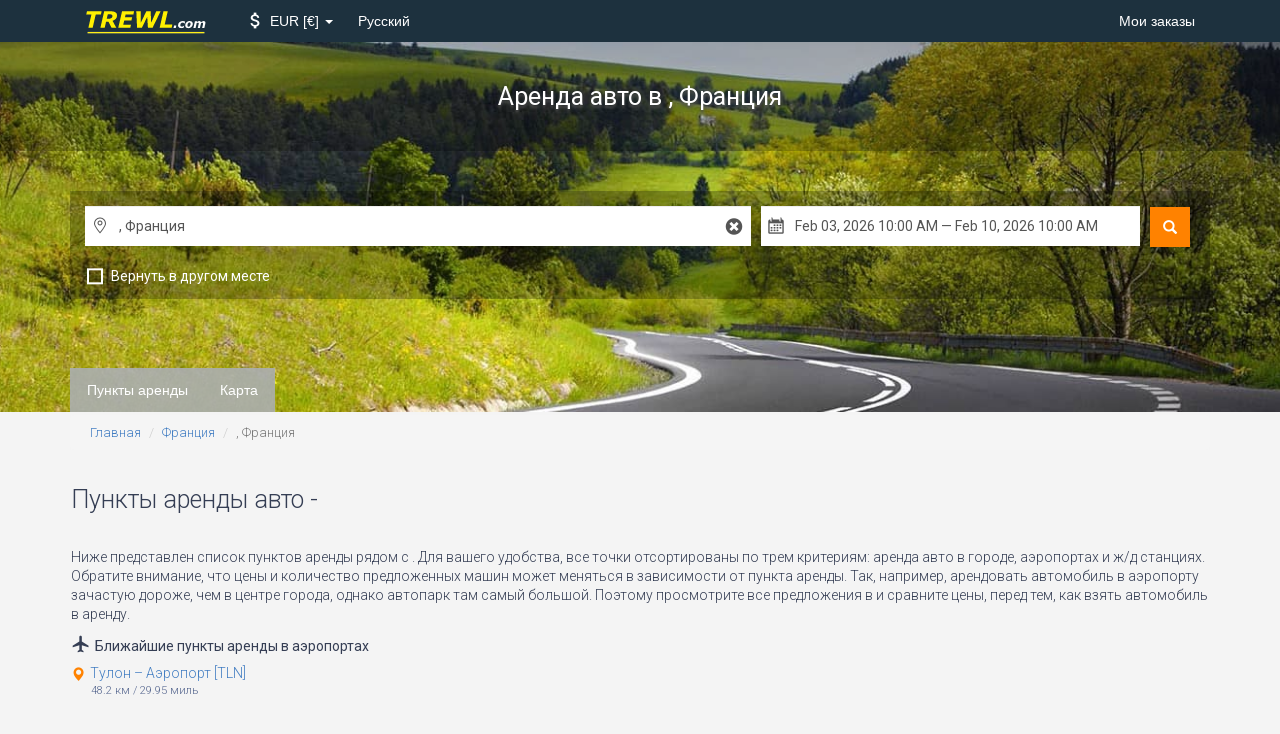

--- FILE ---
content_type: text/html; charset=UTF-8
request_url: https://www.trewl.com/ru/france/saint-maximin-la-sainte-baume
body_size: 10556
content:
<!DOCTYPE html>
<html lang="en">
<head>
    <link href='//fonts.googleapis.com/css?family=Roboto:700,400,300,400italic' rel='stylesheet' type='text/css'>
    
    <link href="//fonts.googleapis.com/icon?family=Material+Icons" rel="stylesheet">
        <meta charset="utf-8">
        <meta http-equiv="X-UA-Compatible" content="IE=edge">
        <meta name="viewport" content="width=device-width, initial-scale=1">
        <meta name="description" content="Найти автомобили с лучшими ценами в , Франция. Бронируйсте с нами и экономьте 35% и более!">
        <title>Аренда автомобиля в , Франция — TREWL.com</title>

        <link rel="apple-touch-icon" sizes="57x57" href="/apple-icon-57x57.png">
        <link rel="apple-touch-icon" sizes="60x60" href="/apple-icon-60x60.png">
        <link rel="apple-touch-icon" sizes="72x72" href="/apple-icon-72x72.png">
        <link rel="apple-touch-icon" sizes="76x76" href="/apple-icon-76x76.png">
        <link rel="apple-touch-icon" sizes="114x114" href="/apple-icon-114x114.png">
        <link rel="apple-touch-icon" sizes="120x120" href="/apple-icon-120x120.png">
        <link rel="apple-touch-icon" sizes="144x144" href="/apple-icon-144x144.png">
        <link rel="apple-touch-icon" sizes="152x152" href="/apple-icon-152x152.png">
        <link rel="apple-touch-icon" sizes="180x180" href="/apple-icon-180x180.png">
        <link rel="icon" type="image/png" sizes="192x192" href="/android-icon-192x192.png">
        <link rel="icon" type="image/png" sizes="32x32" href="/favicon-32x32.png">
        <link rel="icon" type="image/png" sizes="96x96" href="/favicon-96x96.png">
        <link rel="icon" type="image/png" sizes="16x16" href="/favicon-16x16.png">
        <link rel="manifest" href="/manifest.json">
        <meta name="msapplication-TileColor" content="#ffffff">
        <meta name="msapplication-TileImage" content="/ms-icon-144x144.png">
        <meta name="theme-color" content="#ffffff">
    <link href="/build/css/vendor-e827263f.css" rel="stylesheet">
            <link href="/build/css/app-6f81b3eb.css" rel="stylesheet">
                    
        
        <!--[if lt IE 9]>
            <script src="//cdnjs.cloudflare.com/ajax/libs/html5shiv/3.7.2/html5shiv.min.js"></script>
            <script src="//cdnjs.cloudflare.com/ajax/libs/respond.js/1.4.2/respond.js"></script>
            <![endif]--></head>
<body class="location" data-spy="scroll" data-target="#scrollspy">
<nav class="navbar navbar-inverse">
    <div class="container">
        <div class="navbar-header">
            <button type="button" class="navbar-toggle collapsed" data-toggle="collapse"
                    data-target="#navbar-collapse">
                <span class="sr-only">Toggle Navigation</span>
                <span class="icon-bar"></span>
                <span class="icon-bar"></span>
                <span class="icon-bar"></span>
            </button>
            <a class="navbar-brand" href="/ru">
                <img src="/logo-w-bg.svg" width="180" height="36" alt="TREWL.com">            </a>
        </div>

        <div class="collapse navbar-collapse" id="navbar-collapse">
    
        
    

    <ul class="nav navbar-nav">
        
        
        
        
        
        
        
        
        
        
        
        <li class="dropdown menu-selector" id="currency-switcher">
    <a href="" class="dropdown-toggle" data-toggle="dropdown" role="button" aria-haspopup="true" aria-expanded="false">
        <i class="material-icons attach_money"></i>
        <span class="clabel"> EUR</span>
        <span class="csymbol">€</span>
        <span class="caret"></span>
    </a>
    <ul class="dropdown-menu" data-role="currency">
                                        <li >
                <a href="#" data-currency="AUD">
                    <span class="clabel">AUD</span>
                    <span class="csymbol">$</span>
                </a>
            </li>
                                <li class="active disabled" >
                <a href="#" data-currency="EUR">
                    <span class="clabel">EUR</span>
                    <span class="csymbol">€</span>
                </a>
            </li>
                                <li >
                <a href="#" data-currency="GBP">
                    <span class="clabel">GBP</span>
                    <span class="csymbol">£</span>
                </a>
            </li>
                                <li >
                <a href="#" data-currency="USD">
                    <span class="clabel">USD</span>
                    <span class="csymbol">$</span>
                </a>
            </li>
                                    <li class="divider"></li>
                                        <li >
                <a href="#" data-currency="AED">
                    <span class="clabel">AED</span>
                    <span class="csymbol">AED</span>
                </a>
            </li>
                                <li >
                <a href="#" data-currency="ARS">
                    <span class="clabel">ARS</span>
                    <span class="csymbol">$</span>
                </a>
            </li>
                                <li >
                <a href="#" data-currency="AZN">
                    <span class="clabel">AZN</span>
                    <span class="csymbol">ман</span>
                </a>
            </li>
                                <li >
                <a href="#" data-currency="BDT">
                    <span class="clabel">BDT</span>
                    <span class="csymbol">Tk</span>
                </a>
            </li>
                                <li >
                <a href="#" data-currency="BGN">
                    <span class="clabel">BGN</span>
                    <span class="csymbol">Лв</span>
                </a>
            </li>
                                <li >
                <a href="#" data-currency="BHD">
                    <span class="clabel">BHD</span>
                    <span class="csymbol">BHD</span>
                </a>
            </li>
                                <li >
                <a href="#" data-currency="BRL">
                    <span class="clabel">BRL</span>
                    <span class="csymbol">R$</span>
                </a>
            </li>
                                <li >
                <a href="#" data-currency="CAD">
                    <span class="clabel">CAD</span>
                    <span class="csymbol">$</span>
                </a>
            </li>
                                <li >
                <a href="#" data-currency="CHF">
                    <span class="clabel">CHF</span>
                    <span class="csymbol">CHF</span>
                </a>
            </li>
                                <li >
                <a href="#" data-currency="CLP">
                    <span class="clabel">CLP</span>
                    <span class="csymbol">$</span>
                </a>
            </li>
                                <li >
                <a href="#" data-currency="CNY">
                    <span class="clabel">CNY</span>
                    <span class="csymbol">元</span>
                </a>
            </li>
                                <li >
                <a href="#" data-currency="CRC">
                    <span class="clabel">CRC</span>
                    <span class="csymbol">₡</span>
                </a>
            </li>
                                <li >
                <a href="#" data-currency="CZK">
                    <span class="clabel">CZK</span>
                    <span class="csymbol">Kč</span>
                </a>
            </li>
                                <li >
                <a href="#" data-currency="DKK">
                    <span class="clabel">DKK</span>
                    <span class="csymbol">kr</span>
                </a>
            </li>
                                <li >
                <a href="#" data-currency="EGP">
                    <span class="clabel">EGP</span>
                    <span class="csymbol">EGP</span>
                </a>
            </li>
                                <li >
                <a href="#" data-currency="FJD">
                    <span class="clabel">FJD</span>
                    <span class="csymbol">$</span>
                </a>
            </li>
                                <li >
                <a href="#" data-currency="GTQ">
                    <span class="clabel">GTQ</span>
                    <span class="csymbol">Q</span>
                </a>
            </li>
                                <li >
                <a href="#" data-currency="HKD">
                    <span class="clabel">HKD</span>
                    <span class="csymbol">$</span>
                </a>
            </li>
                                <li >
                <a href="#" data-currency="HUF">
                    <span class="clabel">HUF</span>
                    <span class="csymbol">Ft</span>
                </a>
            </li>
                                <li >
                <a href="#" data-currency="IDR">
                    <span class="clabel">IDR</span>
                    <span class="csymbol">Rp</span>
                </a>
            </li>
                                <li >
                <a href="#" data-currency="ILS">
                    <span class="clabel">ILS</span>
                    <span class="csymbol">₪</span>
                </a>
            </li>
                                <li >
                <a href="#" data-currency="INR">
                    <span class="clabel">INR</span>
                    <span class="csymbol">₨</span>
                </a>
            </li>
                                <li >
                <a href="#" data-currency="ISK">
                    <span class="clabel">ISK</span>
                    <span class="csymbol">kr</span>
                </a>
            </li>
                                <li >
                <a href="#" data-currency="JOD">
                    <span class="clabel">JOD</span>
                    <span class="csymbol">JOD</span>
                </a>
            </li>
                                <li >
                <a href="#" data-currency="JPY">
                    <span class="clabel">JPY</span>
                    <span class="csymbol">¥</span>
                </a>
            </li>
                                <li >
                <a href="#" data-currency="KES">
                    <span class="clabel">KES</span>
                    <span class="csymbol">KSh</span>
                </a>
            </li>
                                <li >
                <a href="#" data-currency="KRW">
                    <span class="clabel">KRW</span>
                    <span class="csymbol">₩</span>
                </a>
            </li>
                                <li >
                <a href="#" data-currency="KWD">
                    <span class="clabel">KWD</span>
                    <span class="csymbol">KWD</span>
                </a>
            </li>
                                <li >
                <a href="#" data-currency="LKR">
                    <span class="clabel">LKR</span>
                    <span class="csymbol">₨</span>
                </a>
            </li>
                                <li >
                <a href="#" data-currency="MKD">
                    <span class="clabel">MKD</span>
                    <span class="csymbol">ден</span>
                </a>
            </li>
                                <li >
                <a href="#" data-currency="MMK">
                    <span class="clabel">MMK</span>
                    <span class="csymbol">K</span>
                </a>
            </li>
                                <li >
                <a href="#" data-currency="MOP">
                    <span class="clabel">MOP</span>
                    <span class="csymbol">MOP$</span>
                </a>
            </li>
                                <li >
                <a href="#" data-currency="MXN">
                    <span class="clabel">MXN</span>
                    <span class="csymbol">$</span>
                </a>
            </li>
                                <li >
                <a href="#" data-currency="MYR">
                    <span class="clabel">MYR</span>
                    <span class="csymbol">$</span>
                </a>
            </li>
                                <li >
                <a href="#" data-currency="NAD">
                    <span class="clabel">NAD</span>
                    <span class="csymbol">$</span>
                </a>
            </li>
                                <li >
                <a href="#" data-currency="NGN">
                    <span class="clabel">NGN</span>
                    <span class="csymbol">₦</span>
                </a>
            </li>
                                <li >
                <a href="#" data-currency="NOK">
                    <span class="clabel">NOK</span>
                    <span class="csymbol">kr</span>
                </a>
            </li>
                                <li >
                <a href="#" data-currency="NZD">
                    <span class="clabel">NZD</span>
                    <span class="csymbol">$</span>
                </a>
            </li>
                                <li >
                <a href="#" data-currency="OMR">
                    <span class="clabel">OMR</span>
                    <span class="csymbol">OMR</span>
                </a>
            </li>
                                <li >
                <a href="#" data-currency="PHP">
                    <span class="clabel">PHP</span>
                    <span class="csymbol">₱</span>
                </a>
            </li>
                                <li >
                <a href="#" data-currency="PKR">
                    <span class="clabel">PKR</span>
                    <span class="csymbol">₨</span>
                </a>
            </li>
                                <li >
                <a href="#" data-currency="PLN">
                    <span class="clabel">PLN</span>
                    <span class="csymbol">zł</span>
                </a>
            </li>
                                <li >
                <a href="#" data-currency="QAR">
                    <span class="clabel">QAR</span>
                    <span class="csymbol">﷼</span>
                </a>
            </li>
                                <li >
                <a href="#" data-currency="RON">
                    <span class="clabel">RON</span>
                    <span class="csymbol">Lei</span>
                </a>
            </li>
                                <li >
                <a href="#" data-currency="RSD">
                    <span class="clabel">RSD</span>
                    <span class="csymbol">PCД</span>
                </a>
            </li>
                                <li >
                <a href="#" data-currency="RUB">
                    <span class="clabel">RUB</span>
                    <span class="csymbol">руб</span>
                </a>
            </li>
                                <li >
                <a href="#" data-currency="SAR">
                    <span class="clabel">SAR</span>
                    <span class="csymbol">﷼</span>
                </a>
            </li>
                                <li >
                <a href="#" data-currency="SEK">
                    <span class="clabel">SEK</span>
                    <span class="csymbol">kr</span>
                </a>
            </li>
                                <li >
                <a href="#" data-currency="SGD">
                    <span class="clabel">SGD</span>
                    <span class="csymbol">$</span>
                </a>
            </li>
                                <li >
                <a href="#" data-currency="THB">
                    <span class="clabel">THB</span>
                    <span class="csymbol">฿</span>
                </a>
            </li>
                                <li >
                <a href="#" data-currency="TRY">
                    <span class="clabel">TRY</span>
                    <span class="csymbol">TL</span>
                </a>
            </li>
                                <li >
                <a href="#" data-currency="TWD">
                    <span class="clabel">TWD</span>
                    <span class="csymbol">NT$</span>
                </a>
            </li>
                                <li >
                <a href="#" data-currency="TZS">
                    <span class="clabel">TZS</span>
                    <span class="csymbol">TZS</span>
                </a>
            </li>
                                <li >
                <a href="#" data-currency="UAH">
                    <span class="clabel">UAH</span>
                    <span class="csymbol">₴</span>
                </a>
            </li>
                                <li >
                <a href="#" data-currency="VND">
                    <span class="clabel">VND</span>
                    <span class="csymbol">₫</span>
                </a>
            </li>
                                <li >
                <a href="#" data-currency="ZAR">
                    <span class="clabel">ZAR</span>
                    <span class="csymbol">R</span>
                </a>
            </li>
            </ul>
</li>        
        
        
        
        
        
        
        
        
        
        <li class="dropdown language">
        <a href="" class="dropdown-toggle" data-toggle="dropdown" role="button" aria-haspopup="true"
           aria-expanded="false">
            Русский
        </a>
        <ul class="dropdown-menu" data-role="locale">
                            <li>
                    <a rel="alternate" hreflang="no" href="https://www.trewl.com/no/france/saint-maximin-la-sainte-baume">
                        Bokmål
                    </a>
                </li>
                            <li>
                    <a rel="alternate" hreflang="en" href="https://www.trewl.com/france/saint-maximin-la-sainte-baume">
                        English
                    </a>
                </li>
                            <li>
                    <a rel="alternate" hreflang="ru" href="https://www.trewl.com/ru/france/saint-maximin-la-sainte-baume">
                        Русский
                    </a>
                </li>
                    </ul>
    </li>
    </ul>

    <ul class="nav navbar-nav navbar-right">
        <li><a href="https://www.trewl.com/ru/my-booking">Мои заказы</a></li>
        
        
        
        
        
        
        
        
        
        
        
    </ul>
</div>    </div>
</nav>

<div class="inner-page-slider" style="background: url('/images/wide/default.jpg') center bottom / cover;">
    <div class="inner-page-header">
        <div class="page-header form-container">
            <div class="container">
                
                <div class="vertical">
                    <h1>
                                                    Аренда авто <small>в , Франция</small>
                                            </h1>
                </div>
            </div>
        </div>

        <div class="container dark-container">
            <div class="form-container">
                <div class="current-search">
                    
                    <div class="VehAvailForm">
    <form id="search_form" action="https://www.trewl.com/ru/search" method="POST" autocomplete="off">
        
        
        

        <div class="_submit hidden-xs">
            <button type="submit" class="glyphicon glyphicon-search" title="Поиск"></button>
        </div>

        <div class="_inputs">
            <div class="inputs-group _main">
                <div class="input _location _pickup r-icons-place">
                    <input class="form-control typeahead" type="text" name="pickup[name]" id="search__pickup__name"
                           data-role="pickup_name" placeholder="Введите пункт получения" value=", Франция"/>
                    <div id="search__pickup__name__reset" class="location-reset r-icons-cancel"></div>
                    <div id="search__pickup__name__indicator" class="loading-indicator"></div>
                    <input type="hidden" id="search__pickup__country" name="pickup[country]"
                           data-role="pickup_country"/>
                    <input type="hidden" id="search__pickup__latlng" name="pickup[latlng]"
                           data-role="pickup_latlng"/>
                    <input type="hidden" id="search__pickup_id" name="pickup[id]" value="191829"
                           data-role="default_pickup_id"/>
                </div>
                <div class="input _location _return  r-icons-place" data-role="return_location_panel">
                    <input class="form-control typeahead" type="text" name="return[name]" id="search__return__name"
                           data-role="return_name"  placeholder="Введите пункт возврата"  value=", Франция"/>
                    <div id="search__return__name__reset" class="location-reset r-icons-cancel"></div>
                    <div id="search__return__name__indicator" class="loading-indicator"></div>
                    <input type="hidden" id="search__return__country" name="return[country]"
                           data-role="return_country"/>
                    <input type="hidden" id="search__return__latlng" name="return[latlng]"
                           data-role="return_latlng"/>
                    <input type="hidden" id="search__return_id" name="return[id]" value="191829"
                           data-role="default_return_id"/>
                </div>
                <div class="input _date_range r-icons-calendar">
                    <input class="form-control" type="text" id="search__date_range" name="date_range"
                           data-role="date_range">
                    <input type="hidden" id="search__start_date" name="start_date" data-role="start_date" value="2026-02-03T10:00:00"/>
                    <input type="hidden" id="search__end_date" name="end_date" data-role="end_date" value="2026-02-10T10:00:00"/>
                </div>
                            </div>

            <ul class="inputs-group _options">
                <li class="option _different-location">
                    <input type="checkbox" id="search__return_another_location" tabindex="-1" name="return[another]"
                           value="1" data-role="return_another_location">
                    <label for="search__return_another_location" data-icon="i">
                        <span>Вернуть в другом месте</span>
                    </label>
                </li>

                <input type="hidden" id="search__age" name="age" value="30"/>
                
            </ul>

            <div class="_submit visible-xs">
                <button type="submit" title="Поиск">
                    <i class="glyphicon glyphicon-search"></i>
                    Search
                </button>
            </div>

        </div>

    </form>

</div>

                </div>
            </div>
        </div>        <div class="container">
                    </div>
    </div>
</div>                <div class="nav-inpage hidden-xs" id="scrollspy">
            <div class="container">
                <ul class="nav navbar-nav nav-pills">
                    <li role="presentation">
    <a href="#locations-section-anchor">
        Пункты аренды
    </a>
</li>        <li role="presentation">
    <a href="#locations-map-anchor">
        Карта
    </a>
</li>                </ul>
                <ul class="nav navbar-right">
                    <li role="presentation" style="color: red;">
                        <a href="#">
                        <span class="glyphicon glyphicon-search"
                              aria-hidden="true"></span> Поиск
                        </a>
                    </li>
                </ul>
            </div>
        </div>
    
    <div class="breadcrumbs container">
        <ol class="breadcrumb">
									<li><a href="https://www.trewl.com/ru">Главная</a></li>
												<li><a href="https://www.trewl.com/ru/france">Франция</a></li>
												<li class="active">, Франция</li>
						</ol>    </div>

    
    <div class="middle-content">
        <div class="container">

            <div class="panel-group main-nav-accordion" id="accordion">
                
                <div class="panel subline">
    <div id="locations-section-anchor" class="anchor"></div>
    <div class="panel-heading">
        <h2 class="panel-title" data-toggle="collapse" data-parent='#accordion' data-target="#locations-section">
            Пункты аренды авто  -            <i class="material-icons open keyboard_arrow_down"></i>
            <i class="material-icons closed keyboard_arrow_up"></i>
        </h2>
    </div>
    <div id="locations-section" class="panel-collapse collapse">
        <p>
        Ниже представлен список пунктов аренды рядом с . Для вашего удобства, все точки
        отсортированы по трем критериям: аренда авто в городе, аэропортах и ж/д станциях. Обратите внимание, что цены и
        количество предложенных машин может меняться в зависимости от пункта аренды. Так, например, арендовать
        автомобиль в аэропорту зачастую дороже, чем в центре города, однако автопарк там самый большой. Поэтому
        просмотрите все предложения в  и сравните цены, перед тем, как взять автомобиль в
        аренду.
    </p>
                    <h4><i class="material-icons local_airport"></i>Ближайшие пункты аренды в аэропортах</h4>
    <div class="row">
                    <div class="col-sm-4">
                <ul class="list-unstyled">
                                            <li class="location"><span
                                class="glyphicon glyphicon-map-marker"></span><a href="https://www.trewl.com/ru/france/toulon-airport" title="Аренда автомобиля в Тулон &ndash; Аэропорт [TLN], Франция &mdash; TREWL.com">Тулон &ndash; Аэропорт [TLN]</a>
                            <span class="mi-km">
                                                                    <span class="km">48.2 км</span> <span
                                        class="slash">/</span>
                                    <span class="mi">29.95 миль</span>
                                                            </span>
                        </li>
                                    </ul>
            </div>
            </div>
                            <h4><i class="material-icons directions_subway"></i>Ближайшие пункты аренды на вокзалах</h4>
    <div class="row">
                    <div class="col-sm-4">
                <ul class="list-unstyled">
                                            <li class="location"><span
                                class="glyphicon glyphicon-map-marker"></span><a href="https://www.trewl.com/ru/france/toulon-train-station" title="Аренда автомобиля в Тулон &mdash; Ж-д Вокзал, Франция &mdash; TREWL.com">Тулон &mdash; Ж-д Вокзал</a>
                            <span class="mi-km">
                                                                    <span class="km">37.31 км</span> <span
                                        class="slash">/</span>
                                    <span class="mi">23.18 миль</span>
                                                            </span>
                        </li>
                                    </ul>
            </div>
            </div>
                            <h4><i class="material-icons location_city"></i>Ближайшие пункты аренды в городах</h4>
    <div class="row">
                    <div class="col-sm-4">
                <ul class="list-unstyled">
                                            <li class="location"><span
                                class="glyphicon glyphicon-map-marker"></span><a href="https://www.trewl.com/ru/france/brignoles" title="Аренда автомобиля в Бриньоль, Франция &mdash; TREWL.com">Бриньоль</a>
                            <span class="mi-km">
                                                                    <span class="km">18.93 км</span> <span
                                        class="slash">/</span>
                                    <span class="mi">11.76 миль</span>
                                                            </span>
                        </li>
                                            <li class="location"><span
                                class="glyphicon glyphicon-map-marker"></span><a href="https://www.trewl.com/ru/france/le-castellet" title="Аренда автомобиля в , Франция &mdash; TREWL.com"></a>
                            <span class="mi-km">
                                                                    <span class="km">27.4 км</span> <span
                                        class="slash">/</span>
                                    <span class="mi">17.02 миль</span>
                                                            </span>
                        </li>
                                            <li class="location"><span
                                class="glyphicon glyphicon-map-marker"></span><a href="https://www.trewl.com/ru/france/aubagne" title="Аренда автомобиля в Обань, Франция &mdash; TREWL.com">Обань</a>
                            <span class="mi-km">
                                                                    <span class="km">27.48 км</span> <span
                                        class="slash">/</span>
                                    <span class="mi">17.08 миль</span>
                                                            </span>
                        </li>
                                    </ul>
            </div>
                    <div class="col-sm-4">
                <ul class="list-unstyled">
                                            <li class="location"><span
                                class="glyphicon glyphicon-map-marker"></span><a href="https://www.trewl.com/ru/france/aix-en-provence" title="Аренда автомобиля в Экс-ан-прованс, Франция &mdash; TREWL.com">Экс-ан-прованс</a>
                            <span class="mi-km">
                                                                    <span class="km">32.5 км</span> <span
                                        class="slash">/</span>
                                    <span class="mi">20.19 миль</span>
                                                            </span>
                        </li>
                                            <li class="location"><span
                                class="glyphicon glyphicon-map-marker"></span><a href="https://www.trewl.com/ru/france/la-ciotat" title="Аренда автомобиля в Ла-сиота, Франция &mdash; TREWL.com">Ла-сиота</a>
                            <span class="mi-km">
                                                                    <span class="km">34.7 км</span> <span
                                        class="slash">/</span>
                                    <span class="mi">21.56 миль</span>
                                                            </span>
                        </li>
                                    </ul>
            </div>
                    <div class="col-sm-4">
                <ul class="list-unstyled">
                                            <li class="location"><span
                                class="glyphicon glyphicon-map-marker"></span><a href="https://www.trewl.com/ru/france/toulon-centre" title="Аренда автомобиля в Тулон &mdash; Центр, Франция &mdash; TREWL.com">Тулон &mdash; Центр</a>
                            <span class="mi-km">
                                                                    <span class="km">37.31 км</span> <span
                                        class="slash">/</span>
                                    <span class="mi">23.19 миль</span>
                                                            </span>
                        </li>
                                            <li class="location"><span
                                class="glyphicon glyphicon-map-marker"></span><a href="https://www.trewl.com/ru/france/marseille-plombieres" title="Аренда автомобиля в , Франция &mdash; TREWL.com"></a>
                            <span class="mi-km">
                                                                    <span class="km">39.26 км</span> <span
                                        class="slash">/</span>
                                    <span class="mi">24.39 миль</span>
                                                            </span>
                        </li>
                                    </ul>
            </div>
            </div>    </div>
</div>    
                <div class="panel subline">
    <div id="locations-map-anchor" class="anchor"></div>
    <div class="panel-heading">
        <h2 class="panel-title" data-toggle="collapse" data-parent='#accordion' data-target="#locations-map">
            Карта пунктов аренды -            <i class="material-icons open keyboard_arrow_down"></i>
            <i class="material-icons closed keyboard_arrow_up"></i>
        </h2>
    </div>
    <div id="locations-map" class="panel-collapse collapse">
        <p>
        Для вашего удобства, мы разместили все точки проката, указанные выше, на этой карте. Чтобы увидеть больше
        пунктов проката автомобилей, просто сделайте меньше масштаб карты.
    </p>
    <div id="map-canvas"></div>    </div>
</div>

                
                
                
                

            </div>

                    </div>
    </div>
<div class="subscribe-block">
        <div class="container">
            <h2>Аренда авто по всему миру с <strong> TREWL.com</strong></h2>
            <div class="row">
                <div class="col-sm-3">
                    <h3>Отзывы</h3>
                    <div class="testimonials owl-carousel owl-theme">
                                                    <div class="review">
                                <div class="text">
                                    Первый сервис с действительно честной информации об условиях аренды автомобиля. Спасибо!
                                </div>
                                <div class="pic">
                                                                    </div>
                                <div class="rate-block">
                                    <div class="rate clearfix rate-4">
                                        <i class="material-icons star_rate"></i>
                                        <i class="material-icons star_rate"></i>
                                        <i class="material-icons star_rate"></i>
                                        <i class="material-icons star_rate"></i>
                                        <i class="material-icons star_rate"></i>
                                    </div>
                                    <div class="name">Пол</div>
                                    <div class="from">Австралия</div>
                                </div>
                            </div>
                                                    <div class="review">
                                <div class="text">
                                    Бронировали автомобиль заранее для летнего отпуска в Испании. Поразительно привлекательные цены!
                                </div>
                                <div class="pic">
                                                                            <img src="/images/reviews/valerie-us.jpg" alt="Валери">
                                                                    </div>
                                <div class="rate-block">
                                    <div class="rate clearfix rate-5">
                                        <i class="material-icons star_rate"></i>
                                        <i class="material-icons star_rate"></i>
                                        <i class="material-icons star_rate"></i>
                                        <i class="material-icons star_rate"></i>
                                        <i class="material-icons star_rate"></i>
                                    </div>
                                    <div class="name">Валери</div>
                                    <div class="from">США</div>
                                </div>
                            </div>
                                                    <div class="review">
                                <div class="text">
                                    Сайт помогает мне видеть реальную разницу между поставщиками проката автомобилей. Спасибо за искренность!
                                </div>
                                <div class="pic">
                                                                            <img src="/images/reviews/thomas-de.jpg" alt="Томас">
                                                                    </div>
                                <div class="rate-block">
                                    <div class="rate clearfix rate-5">
                                        <i class="material-icons star_rate"></i>
                                        <i class="material-icons star_rate"></i>
                                        <i class="material-icons star_rate"></i>
                                        <i class="material-icons star_rate"></i>
                                        <i class="material-icons star_rate"></i>
                                    </div>
                                    <div class="name">Томас</div>
                                    <div class="from">Германия</div>
                                </div>
                            </div>
                                                    <div class="review">
                                <div class="text">
                                    Арендовать автомобиль на весь отпуск или потратить те же деньги за 2 дня на такси? Конечно, я выбираю услуги TREWL!
                                </div>
                                <div class="pic">
                                                                    </div>
                                <div class="rate-block">
                                    <div class="rate clearfix rate-5">
                                        <i class="material-icons star_rate"></i>
                                        <i class="material-icons star_rate"></i>
                                        <i class="material-icons star_rate"></i>
                                        <i class="material-icons star_rate"></i>
                                        <i class="material-icons star_rate"></i>
                                    </div>
                                    <div class="name">Бетти</div>
                                    <div class="from">США</div>
                                </div>
                            </div>
                                            </div>
                </div>
                <div class="col-sm-3">
                    <h3>Почему выгодно бронировать у TREWL.com?</h3>
                    <ul class="alt reasons">
                                                    <li>Быстрое и лёгкое сравнение цен на аренду автомобилей</li>
                                                    <li>Лучшие цены на большинство вариантов аренды авто</li>
                                                    <li>Доступно дополнительное страхование</li>
                                                    <li>Легкие и быстрые изменения или отмена аренды</li>
                                                    <li>Нет скрытых платежей</li>
                                                    <li>Техническая поддержка</li>
                                            </ul>
                </div>
                <div class="col-sm-3">
                    <h3>Остались вопросы?</h3>
                    <div class="links">
                        <p>Попробуйте найти ответ в <a href="https://www.trewl.com/ru/faq"> F.A.Q.</a></p>
                        <p>Свяжитесь с нами через email: <a href="/cdn-cgi/l/email-protection#a3d0d6d3d3ccd1d7e3d7d1c6d4cf8dc0ccce" rel="nofollow"><span class="__cf_email__" data-cfemail="f4878184849b8680b48086918398da979b99">[email&#160;protected]</span></a></p>
                    </div>
                    <div class="phone">
                        <h3>Вы можете заказать машину по телефону, номер:</h3>
                        <a href="tel:+13477191928">+1 (347) 719 1928</a>
                    </div>
                </div>
                <div class="col-sm-3">
                    <h3>Присоединяйтесь к нам</h3>

                    <div class="subscribe-widget">
                        <div class="processing"></div>
                        <div class="open">
                            <p>Подпишитесь на нашу рассылку с последними новостями и предложениями</p>

                            <input type="text" id="subscribe-email" placeholder="E-Mail"/>
                            <input type="submit" id="subscribe" value=Подписаться class="btn btn-primary"/>
                        </div>
                        <div class="done">
                            <i class="r-icons-check pull-left"></i>
                            <p>Вы успешно подписались! Спасибо!</p>
                        </div>
                    </div>
                </div>
            </div>
        </div>
    </div>

<div class="footer">
    <div class="container">
        <div class="row">
        
        
        
        
        
        
        
        
        
        
        
        <!--/ footer col 1 -->

        
        
        
        
        
        
        
        
        
        <!--/ footer col 2 -->

            <div class="col-sm-4">
                <h3>Полезное</h3>
                <ul class="list-unstyled">
                    <li><a href="https://www.trewl.com/ru/my-booking" rel="nofollow" hidefocus="true"><span>Управление заказами</span></a></li>
                    <li><a href="https://www.trewl.com/ru/terms-and-conditions" rel="nofollow" hidefocus="true"><span>Сроки и условия</span></a></li>
                    
                    <li><a href="https://www.trewl.com/ru/faq" rel="nofollow" hidefocus="true"><span>F.A.Q.</span></a></li>
                    
                    <li><a href="https://www.trewl.com/ru/about-us" rel="nofollow" hidefocus="true"><span>О нас</span></a></li>
                </ul>
            </div>

                            <div class="col-sm-4">
                    <h3>Популянрые типы авто</h3>
                    <ul class="list-unstyled">
    <li><a href="https://www.trewl.com/ru/france/group/luxury" rel="nofollow" title="Люксовые автомобили в аренду, Франция">Люксовые</a></li>
    <li><a href="https://www.trewl.com/ru/france/group/convertible" rel="nofollow" title="Кабриолеты в аренду, Франция">Кабриолеты</a></li>
    <li><a href="https://www.trewl.com/ru/france/group/exotic" rel="nofollow" title="Экзотические автомобили в аренду, Франция">Экзотические</a></li>
    <li><a href="https://www.trewl.com/ru/france/group/suv" rel="nofollow" title="Внедорожники автомобили в аренду, Франция">Внедорожники</a></li>
    <li><a href="https://www.trewl.com/ru/france/group/van" rel="nofollow" title="Микроавтобусы в аренду, Франция">Микроавтобусы</a></li>
    <li><a href="https://www.trewl.com/ru/france/group/7-seater" rel="nofollow" title="7-местные автомобили в аренду, Франция">7-местные</a></li>
</ul>                </div>

                <div class="col-sm-4">
                    <h3>Популярные заказы</h3>
                    <ul class="list-unstyled">
            <li>
            <a href="https://www.trewl.com/ru/france/airports" rel="nofollow">
                Аренда в аэропортах Франция
            </a>
        </li>
            <li>
            <a href="https://www.trewl.com/ru/france/railways" rel="nofollow">
                Аренда на вокзалах Франция
            </a>
        </li>
            <li>
            <a href="https://www.trewl.com/ru/france/cities" rel="nofollow">
                Аренда в центре Франция
            </a>
        </li>
    
    <li>
        <a href="https://www.trewl.com/ru/france" rel="nofollow">
            Все пункты аренды - Франция
        </a>

    </li>
</ul>
                </div>
                    <!--/ footer col 3 -->
            
            

            
            
            
            
            
            
            
            
            
            
            
            
        </div>


        <div class="row footer_social">
            <div class="social_inner">
                
                
                
                
                
                
                
                
            </div>
        </div>

        <div class="row">
            <div class="footer_contacts col-md-4 col-xs-12">
                
                <span class="email"><a href="/cdn-cgi/l/email-protection#384b4d4848574a4c784c4a5d4f54165b5755" rel="nofollow"><span class="__cf_email__" data-cfemail="50232520203f222410242235273c7e333f3d">[email&#160;protected]</span></a></span>
            </div>
            <div class="mobile-app col-md-4 col-xs-12">
                <div class="app android">
                    <a href="https://play.google.com/store/apps/details?id=trewl.com" target="_blank" title="Аренда автомобиля в , Франция — TREWL.com"><img src="/images/app/android.png" alt="Аренда автомобиля в , Франция — TREWL.com"></a>
                </div>
            </div>
            <div class="copyright col-md-4 col-xs-12">
                &copy; TREWL.com &mdash; 2026
            </div>
        </div>
    </div>
</div>
<noscript>
        <iframe src="//www.googletagmanager.com/ns.html?id=GTM-WX2VVM"
                height="0" width="0" style="display:none;visibility:hidden"></iframe>
    </noscript>
    <script data-cfasync="false" src="/cdn-cgi/scripts/5c5dd728/cloudflare-static/email-decode.min.js"></script><script>
        (function (w, l) {
            w[l] = w[l] || [];
            w[l].push({Language: 'ru'});
        })(window, 'dataLayer');

        (function (w, d, s, l, i) {
            w[l] = w[l] || [];
            w[l].push({
                'gtm.start': new Date().getTime(), event: 'gtm.js'
            });
            var f = d.getElementsByTagName(s)[0],
                j = d.createElement(s), dl = l != 'dataLayer' ? '&l=' + l : '';
            j.async = true;
            j.src =
                '//www.googletagmanager.com/gtm.js?id=' + i + dl;
            f.parentNode.insertBefore(j, f);
        })(window, document, 'script', 'dataLayer', 'GTM-WX2VVM');</script>

<script type="text/javascript" src="//www.googleadservices.com/pagead/conversion_async.js" charset="utf-8"></script>

            <script src="//cdnjs.cloudflare.com/ajax/libs/moment.js/2.17.1/moment.min.js" charset="utf-8"></script>
        <script src="/build/js/vendor-8632d51d.js"></script>
        <script src="/build/js/app-24863d1a.js"></script>
    

        <script>
        require(['App', 'App/Remarketing'], function (app, r) {
            app.mainAccordion();
            app.fixableFix(350, '.nav-inpage');
            app.bindCurrencySwitcher('[data-role=currency] a', '#currency-switcher', '#ct_currency');
            define('remarketing', r(920557572));
        });

        (function () {
            var w = window;
            w.ga = w.ga || function () {
                (ga.q = ga.q || []).push(arguments)
            };
            window.ga.l = +new Date;
            w.dataLayer = w.dataLayer || [];
            define('gtm:dataLayer', w.dataLayer);
        })();
    </script>
    <script>
        require(['App/SubscribeForm'], function (f) {
                        f('https://www.trewl.com/subscribe', '[base64]');
        });
    </script>


    <script src="https://maps-api-ssl.google.com/maps/api/js?key=AIzaSyDb9RpzdYyTO9xuawWlyHZ6Jxx7opMvlW0&v=3&libraries=places&language=ru"
            onload="define('google/maps', google.maps)"></script>
    <script type="text/javascript">
        require(['App/SearchForm', 'App/DateRangePicker', 'App/Suggester', 'google/map-instance', 'App/SearchFormInputWidth'], function (SearchForm, DateRangePicker, Suggester, MapInstance, WidthAdjuster) {
                            var currentLocation = {aid:191829, label: ', Франция', value: ', Франция' };

                currentLocation.type =  'current' ;
                        var suggester = new Suggester('https://www.trewl.com/ru/suggest/airport', MapInstance, currentLocation);
            var form = new SearchForm(document.getElementById('search_form'), suggester);
            form.initialize();
            new WidthAdjuster(form.PickupLocationInput, form.ReturnLocationInput, form.AnotherLocationInput)

            DateRangePicker('#search__date_range', true, {
//                    parentEl: '.inner-page-header .form-container',
                opens: 'center',
                timePicker: true,
                timePicker24Hour: false,
                startDate: '2026-02-03T10:00:00',
                endDate: '2026-02-10T10:00:00',
                minDate: moment().startOf('day'),
                locale: {
                    format: 'MMM DD, YYYY hh:mm A',
                    separator: ' — '
                },
                altSelectLogic: true,
                autoApply: true,
                timePickerIncrement: 15,
//                    linkedCalendars: false,
                template: '<div class="daterangepicker dropdown-menu">' +
                '<div class="calendar left">' +
                '<div class="calendar-table"></div>' +
                '<div class="daterangepicker_input">' +
                '<div class="calendar-time">' +
                '<div></div>' +
                '<i class="fa fa-clock-o glyphicon glyphicon-time"></i>' +
                '</div></div></div>' +
                '<div class="apply-btn ranges"><button class="applyBtn" disabled="disabled" type="button"></button></div>' +
                '<div class="calendar right">' +
                '<div class="calendar-table"></div>' +
                '<div class="daterangepicker_input">' +
                '<div class="calendar-time">' +
                '<div></div>' +
                '<i class="fa fa-clock-o glyphicon glyphicon-time"></i>' +
                '</div></div></div>' +
                '<div class="apply-btn ranges"><button class="applyBtn" disabled="disabled" type="button"></button></div>' +
                '</div>'
            }, form);
        });
    </script>
    <script>
    require(['App/Analytics'], function(a) {
        a.trackVisitLocation(', Франция', '191829', 'france/saint-maximin-la-sainte-baume', 'france');
    });
    </script>

    
            

    <script>
        (function () {
            var options = {
                    zoom: 12,
                    center: new google.maps.LatLng(43.457, 5.837),
                    styles: [{
                        "featureType": "administrative",
                        "elementType": "labels.text.fill",
                        "stylers": [{"color": "#444444"}]
                    }, {
                        "featureType": "landscape",
                        "elementType": "all",
                        "stylers": [{"color": "#f2f2f2"}]
                    }, {
                        "featureType": "poi",
                        "elementType": "all",
                        "stylers": [{"visibility": "off"}]
                    }, {
                        "featureType": "road",
                        "elementType": "all",
                        "stylers": [{"saturation": -100}, {"lightness": 45}]
                    }, {
                        "featureType": "road.highway",
                        "elementType": "all",
                        "stylers": [{"visibility": "simplified"}]
                    }, {
                        "featureType": "road.arterial",
                        "elementType": "labels.icon",
                        "stylers": [{"visibility": "off"}]
                    }, {
                        "featureType": "transit",
                        "elementType": "all",
                        "stylers": [{"visibility": "off"}]
                    }, {
                        "featureType": "water",
                        "elementType": "all",
                        "stylers": [{"color": "#46bcec"}, {"visibility": "on"}]
                    }],
                    mapTypeId: google.maps.MapTypeId.ROADMAP,
                    scrollwheel: false
                },

                map = new google.maps.Map(document.getElementById('map-canvas'), options),

                icon = {
                    url: "/images/icons/map-marker.png",
                    size: new google.maps.Size(37, 48),
                    scaledSize: new google.maps.Size(37, 48),
                    origin: new google.maps.Point(0, 0)
                },

                icon_current = $.extend({}, icon, {url: '/images/icons/map-marker-current.png'}),

                label = {
                    fontFamily: 'Material Icons',
                    color: '#f00',
                    fontSize: '14px',
                },

                fontMapping = {
                    'airports': 'local_airport',
                    'cities': 'location_city',
                    'railways': 'directions_subway'
                },

                bounds = new google.maps.LatLngBounds(),

                markers = [],

                iw = new google.maps.InfoWindow(),

                content = function (title, distance_km, distance_mi, type) {
                    var icon = '';
                    if (type) {
                        icon = '<i class="material-icons md-14 text-bottom ' + (fontMapping[type] || type) + '"></i>';
                    }
                    var content = icon + '<strong>' + title + '</strong><br>';
                    if (distance_km) {
                        content += '<span class="mi-km">'
                            + '<span class="km">' + distance_km + ' км </span>'
                            + ' <span class="slash"> / </span>'
                            + '<span class="mi">' + distance_mi + ' миль </span>'
                            + '</span>'
                        ;
                    }
                    else {
                        content += '&mdash; Текущее местонахождение'
                    }

                    return content;
                },

                z = 0,

                addMarker = function (latitude, longitude, type, title, content, current) {
                    label.text = fontMapping[type] || type;

                    var marker = new MarkerWithLabel({
                        position: new google.maps.LatLng(latitude, longitude),
                        icon: current ? icon_current : icon,
                        map: map,
                        labelContent: label.text,
                        labelAnchor: new google.maps.Point(12, 40),
                        labelClass: "material-icons md-24 md-light", // the CSS class for the label
                        content: content,
                        zIndex: (z++)*10
                    });


                    google.maps.event.addListener(marker, 'click', function (e) {
                        iw.setContent(marker.content);
                        iw.open(map, this);
                    });

                    return marker;
                };

            define('google/map-instance', [], map);

                                                        var marker = addMarker(43.407, 6.061, 'cities', 'Бриньоль',
                    content(
                        '<a href="https://www.trewl.com/ru/france/brignoles" title="Аренда автомобиля в Бриньоль, Франция &mdash; TREWL.com">Бриньоль</a>', 
                        '18.93', 
                        '11.76', 
                        'cities' //type
                    )
                );
                markers.push(marker);
                                var marker = addMarker(43.215, 5.773882, 'cities', '',
                    content(
                        '<a href="https://www.trewl.com/ru/france/le-castellet" title="Аренда автомобиля в , Франция &mdash; TREWL.com"></a>', 
                        '27.4', 
                        '17.02', 
                        'cities' //type
                    )
                );
                markers.push(marker);
                                var marker = addMarker(43.285, 5.593, 'cities', 'Обань',
                    content(
                        '<a href="https://www.trewl.com/ru/france/aubagne" title="Аренда автомобиля в Обань, Франция &mdash; TREWL.com">Обань</a>', 
                        '27.48', 
                        '17.08', 
                        'cities' //type
                    )
                );
                markers.push(marker);
                                var marker = addMarker(43.53, 5.447, 'cities', 'Экс-ан-прованс',
                    content(
                        '<a href="https://www.trewl.com/ru/france/aix-en-provence" title="Аренда автомобиля в Экс-ан-прованс, Франция &mdash; TREWL.com">Экс-ан-прованс</a>', 
                        '32.5', 
                        '20.19', 
                        'cities' //type
                    )
                );
                markers.push(marker);
                                var marker = addMarker(43.198, 5.598, 'cities', 'Ла-сиота',
                    content(
                        '<a href="https://www.trewl.com/ru/france/la-ciotat" title="Аренда автомобиля в Ла-сиота, Франция &mdash; TREWL.com">Ла-сиота</a>', 
                        '34.7', 
                        '21.56', 
                        'cities' //type
                    )
                );
                markers.push(marker);
                                var marker = addMarker(43.127, 5.92, 'cities', 'Тулон — Центр',
                    content(
                        '<a href="https://www.trewl.com/ru/france/toulon-centre" title="Аренда автомобиля в Тулон &mdash; Центр, Франция &mdash; TREWL.com">Тулон &mdash; Центр</a>', 
                        '37.31', 
                        '23.19', 
                        'cities' //type
                    )
                );
                markers.push(marker);
                                var marker = addMarker(43.314, 5.393, 'cities', '',
                    content(
                        '<a href="https://www.trewl.com/ru/france/marseille-plombieres" title="Аренда автомобиля в , Франция &mdash; TREWL.com"></a>', 
                        '39.26', 
                        '24.39', 
                        'cities' //type
                    )
                );
                markers.push(marker);
                                                            var marker = addMarker(43.128, 5.927, 'railways', 'Тулон — Ж-д Вокзал',
                    content(
                        '<a href="https://www.trewl.com/ru/france/toulon-train-station" title="Аренда автомобиля в Тулон &mdash; Ж-д Вокзал, Франция &mdash; TREWL.com">Тулон &mdash; Ж-д Вокзал</a>', 
                        '37.31', 
                        '23.18', 
                        'railways' //type
                    )
                );
                markers.push(marker);
                                                            var marker = addMarker(43.093, 6.16, 'airports', 'Тулон – Аэропорт [TLN]',
                    content(
                        '<a href="https://www.trewl.com/ru/france/toulon-airport" title="Аренда автомобиля в Тулон &ndash; Аэропорт [TLN], Франция &mdash; TREWL.com">Тулон &ndash; Аэропорт [TLN]</a>', 
                        '48.2', 
                        '29.95', 
                        'airports' //type
                    )
                );
                markers.push(marker);
                            
            var center = addMarker(43.457, 5.837, 'location_city', '',
                content(
                    '<a href="https://www.trewl.com/ru/france/saint-maximin-la-sainte-baume" title="Аренда автомобиля в , Франция &mdash; TREWL.com"></a>', // title
                    false,
                    false,
                    'location_city'
                ),
                true
            );

            var bmk = [];
            
            if (bmk.length > 0) {
                bounds.extend(center.position);
                $.each(bmk, function(i,l) {
                    bounds.extend(l);
                });
                map.fitBounds(bounds);
            }
            else bounds = false;

            var redraw_map = function(map, bounds) {
                return function() {
                    var center = map.getCenter();
                    google.maps.event.trigger(map, "resize");
                    map.setCenter(center);
                    if (bounds) map.fitBounds(bounds);
                }
            }(map, bounds);

            $('#locations-map').one('shown.bs.collapse', redraw_map);
        })();

    </script>
    <script>
        require(['App/CarsClick'], function (Cars) {
            Cars.init('.car .check, .car img', '#search_form')
        })
            </script></body>
</html>



--- FILE ---
content_type: text/javascript
request_url: https://maps-api-ssl.google.com/maps-api-v3/api/js/62/13e/intl/ru_ALL/controls.js
body_size: 26905
content:
google.maps.__gjsload__('controls', function(_){var WFa,oN,XFa,YFa,ZFa,$Fa,aGa,bGa,rN,cGa,eGa,sN,tN,uN,vN,wN,xN,gGa,fGa,iGa,yN,jGa,BN,kGa,lGa,mGa,zN,DN,AN,CN,GN,oGa,nGa,HN,IN,qGa,pGa,rGa,sGa,tGa,wGa,JN,uGa,xGa,vGa,KN,yGa,LN,AGa,BGa,CGa,MN,NN,ON,DGa,EGa,PN,QN,RN,FGa,GGa,SN,HGa,KGa,IGa,UN,NGa,MGa,OGa,WN,QGa,PGa,RGa,VGa,UGa,XN,ZN,XGa,YGa,ZGa,$N,$Ga,aHa,bHa,cHa,dHa,eHa,aO,fHa,cO,hHa,iHa,jHa,kHa,lHa,mHa,gHa,nHa,oHa,pHa,rHa,sHa,uHa,dO,eO,wHa,yHa,zHa,AHa,BHa,CHa,EHa,FHa,DHa,GHa,HHa,IHa,KHa,LHa,OHa,PHa,fO,QHa,JHa,MHa,VHa,THa,UHa,SHa,gO,WHa,XHa,YHa,aIa,
cIa,eIa,gIa,iIa,kIa,mIa,oIa,qIa,sIa,HIa,NIa,rIa,wIa,vIa,uIa,xIa,jO,yIa,OIa,hO,kO,FIa,$Ha,tIa,IIa,AIa,CIa,DIa,EIa,GIa,iO,BIa,VIa,ZIa,$Ia,lO,aJa,bJa,mO,cJa,fJa,eJa,gJa;WFa=function(a,b,c){_.Ok(a,b,"animate",c)};oN=function(a){a.style.textAlign=_.vC.Ui()?"right":"left"};XFa=function(a,b,c){var d=a.length;const e=typeof a==="string"?a.split(""):a;for(--d;d>=0;--d)d in e&&b.call(c,e[d],d,a)};YFa=function(a){return String(a).replace(/\-([a-z])/g,function(b,c){return c.toUpperCase()})};
_.pN=function(a,b){a.classList?a.classList.remove(b):_.Dja(a,b)&&_.Cja(a,Array.prototype.filter.call(a.classList?a.classList:_.zx(a).match(/\S+/g)||[],function(c){return c!=b}).join(" "))};_.qN=function(a){_.pN(a,"gmnoscreen");_.Ax(a,"gmnoprint")};ZFa=function(a,b){a.style.borderTopLeftRadius=b;a.style.borderTopRightRadius=b};$Fa=function(a,b){a.style.borderBottomLeftRadius=b;a.style.borderBottomRightRadius=b};
aGa=function(a){var b=_.ym(2);a.style.borderBottomLeftRadius=b;a.style.borderTopLeftRadius=b};bGa=function(a){var b=_.ym(2);a.style.borderBottomRightRadius=b;a.style.borderTopRightRadius=b};
rN=function(a,b){b=b||{};var c=a.style;c.color="black";c.fontFamily="Roboto,Arial,sans-serif";_.bJ(a);_.er(a);b.title&&a.setAttribute("title",b.title);c=_.Jx()?1.38:1;a=a.style;a.fontSize=_.ym(b.fontSize||11);a.backgroundColor=b.Ai?"#444":"#fff";const d=[];for(let e=0,f=_.jm(b.padding);e<f;++e)d.push(_.ym(c*b.padding[e]));a.padding=d.join(" ");b.width&&(a.width=_.ym(c*b.width))};
cGa=function(a,b){switch(_.hJ(b)){case 1:a.dir!=="ltr"&&(a.dir="ltr");break;case -1:a.dir!=="rtl"&&(a.dir="rtl");break;default:a.removeAttribute("dir")}};eGa=function(a,b){let c=dGa[b];if(!c){var d=YFa(b);c=d;a.style[d]===void 0&&(d=_.lJ()+_.jAa(d),a.style[d]!==void 0&&(c=d));dGa[b]=c}return c};sN=function(a,b,c){if(typeof b==="string")(b=eGa(a,b))&&(a.style[b]=c);else for(const e in b){c=a;var d=b[e];const f=eGa(c,e);f&&(c.style[f]=d)}};
tN=function(a,b){typeof a=="number"&&(a=(b?Math.round(a):a)+"px");return a};uN=function(a,b,c){let d;b instanceof _.fx?(d=b.x,b=b.y):(d=b,b=c);a.style.left=tN(d,!1);a.style.top=tN(b,!1)};vN=function(a,b,c){if(b instanceof _.wI)c=b.height,b=b.width;else if(c==void 0)throw Error("missing height argument");a.style.width=tN(b,!0);a.style.height=tN(c,!0)};wN=function(a){return a>40?a/2-2:a<28?a-10:18};
xN=function(a,b){_.zDa(a,b);b=a.items[b];return{url:_.ws(a.Ol.url,!a.Ol.Ov,a.Ol.Ov),size:a.lm,scaledSize:a.Ol.size,origin:b.segment,anchor:a.anchor}};gGa=function(a){a=fGa(a,"hybrid","satellite","labels","\u041d\u0430\u0437\u0432\u0430\u043d\u0438\u044f \u043e\u0431\u044a\u0435\u043a\u0442\u043e\u0432");a.set("enabled",!0);return a};fGa=function(a,b,c,d,e,f){const g=a.Fg.get(b);e=new hGa(e||g.name,g.alt,d,!0,!1,f);a.mapping[b]={mapTypeId:c,sw:d,value:!0};a.mapping[c]={mapTypeId:c,sw:d,value:!1};return e};
iGa=function(a,b,c){const d=_.cs(a===0?"\u0423\u0432\u0435\u043b\u0438\u0447\u0438\u0442\u044c":"\u0423\u043c\u0435\u043d\u044c\u0448\u0438\u0442\u044c");d.setAttribute("class","gm-control-active");d.style.overflow="hidden";yN(d,a,b,c);return d};
yN=function(a,b,c,d){a.innerText="";b=b===0?d===2?[_.ZM["zoom_in_normal_dark.svg"],_.ZM["zoom_in_hover_dark.svg"],_.ZM["zoom_in_active_dark.svg"],_.ZM["zoom_in_disable_dark.svg"]]:[_.ZM["zoom_in_normal.svg"],_.ZM["zoom_in_hover.svg"],_.ZM["zoom_in_active.svg"],_.ZM["zoom_in_disable.svg"]]:d===2?[_.ZM["zoom_out_normal_dark.svg"],_.ZM["zoom_out_hover_dark.svg"],_.ZM["zoom_out_active_dark.svg"],_.ZM["zoom_out_disable_dark.svg"]]:[_.ZM["zoom_out_normal.svg"],_.ZM["zoom_out_hover.svg"],_.ZM["zoom_out_active.svg"],
_.ZM["zoom_out_disable.svg"]];for(const e of b)b=document.createElement("img"),b.style.width=b.style.height=`${Math.round(c*.7)}px`,b.src=e,b.alt="",a.appendChild(b)};jGa=function(a,b,c,d){const e=document.activeElement===c||document.activeElement===d;if(typeof a==="number"&&b){const f=a>=b.max;c.style.cursor=f?"default":"pointer";e&&!c.disabled&&f&&d.focus();c.disabled=f;a=a<=b.min;d.style.cursor=a?"default":"pointer";e&&!d.disabled&&a&&c.focus();d.disabled=a}};
BN=function(a,b){switch(b){case "Down":var c="\u041f\u0435\u0440\u0435\u043c\u0435\u0441\u0442\u0438\u0442\u044c \u0432\u043d\u0438\u0437";break;case "Left":c="\u041f\u0435\u0440\u0435\u043c\u0435\u0441\u0442\u0438\u0442\u044c\u0441\u044f \u0432\u043b\u0435\u0432\u043e";break;case "Right":c="\u041f\u0435\u0440\u0435\u043c\u0435\u0441\u0442\u0438\u0442\u044c\u0441\u044f \u0432\u043f\u0440\u0430\u0432\u043e";break;default:c="\u041f\u0435\u0440\u0435\u043c\u0435\u0441\u0442\u0438\u0442\u044c \u0432\u0432\u0435\u0440\u0445"}c=
_.cs(c);zN(a,c);c.style.position="absolute";switch(b){case "Down":AN(a,c,"Down");c.style.bottom="0";c.style.left="50%";c.style.transform="translateX(-50%)";break;case "Left":AN(a,c,"Left");c.style.bottom="50%";c.style.left="0";c.style.transform="translateY(50%)";break;case "Right":AN(a,c,"Right");c.style.bottom="50%";c.style.right="0";c.style.transform="translateY(50%)";break;default:AN(a,c,"Up"),c.style.top="0",c.style.left="50%",c.style.transform="translateX(-50%)"}c.addEventListener("click",d=>
{switch(b){case "Down":_.On(a,"panbyfraction",0,.5);break;case "Left":_.On(a,"panbyfraction",-.5,0);break;case "Right":_.On(a,"panbyfraction",.5,0);break;default:_.On(a,"panbyfraction",0,-.5)}_.M(window,_.eJ(d)?226023:226022)});return c};kGa=function(a,b){const c=iGa(b,a.controlSize,a.Gg);zN(a,c);c.style.position="absolute";b===0?c.style.top="0":c.style.bottom="0";a.Pv?c.style.left="0":c.style.right="0";c.addEventListener("click",d=>{_.On(a,"zoomMap",b);_.M(window,_.eJ(d)?226021:226020)});return c};
lGa=function(a){a.Dg.id=_.go();a.Dg.style.listStyle="none";a.Dg.style.padding="0";a.Dg.style.display="none";a.Dg.style.position="absolute";a.Dg.style.zIndex="999999";var b=a.controlSize>>2;a.Dg.style.margin=`${b}px`;a.Dg.style.height=a.Dg.style.width=`${a.controlSize*3+b*2}px`;b=c=>{const d=document.createElement("li");d.appendChild(c);a.Dg.appendChild(d)};b(a.Kg);b(a.Ig);b(a.Jg);b(a.Hg);b(a.Lg);b(a.Pg)};
mGa=function(a){a.Fg.addEventListener("click",b=>{CN(a);_.M(window,_.eJ(b)?226001:226E3)});a.addEventListener("focusout",b=>{b.relatedTarget!==null&&(b=a.contains(b.relatedTarget),a.Eg&&!b&&CN(a))});a.Dg.addEventListener("keydown",b=>{b.key==="Escape"&&a.Eg&&(CN(a),a.Fg.focus())})};
zN=function(a,b){b.classList.add("gm-control-active");b.style.width=`${a.controlSize}px`;b.style.height=`${a.controlSize}px`;b.style.borderRadius="50%";b.style.boxShadow="0 1px 4px -1px rgba(0,0,0,0.3)";const c=Math.round(a.controlSize*.7);b.style.backgroundColor=a.Gg===2?"#444":"#fff";b.style.backgroundRepeat="no-repeat";b.style.backgroundSize=`${c}px`;b.style.backgroundPosition=`${(a.controlSize-c)/2}px`};
DN=function(a,b,c){c.innerText="";for(const d of b)b=document.createElement("img"),b.style.width=b.style.height=`${Math.round(a.controlSize*.7)}px`,b.src=d,b.alt="",c.appendChild(b)};AN=function(a,b,c){b.innerText="";const d=a.Gg===2?"_dark":"";DN(a,[_.ZM[`camera_move_${c.toLowerCase()}${d}.svg`],_.ZM[`camera_move_${c.toLowerCase()}_hover${d}.svg`],_.ZM[`camera_move_${c.toLowerCase()}_active${d}.svg`],_.ZM[`camera_move_${c.toLowerCase()}_disable${d}.svg`]],b)};
CN=function(a){a.Eg=!a.Eg;a.Fg.setAttribute("aria-expanded",a.Eg.toString());a.Dg.style.display=a.Eg?"":"none"};GN=function(a){a=_.Ba(a);delete EN[a];_.xi(EN)&&FN&&FN.stop()};oGa=function(){FN||(FN=new _.Lq(function(){nGa()},20));const a=FN;a.isActive()||a.start()};nGa=function(){var a=_.Ga();_.qi(EN,function(b){pGa(b,a)});_.xi(EN)||oGa()};HN=function(){_.Yj.call(this);this.Eg=0;this.endTime=this.startTime=null};
IN=function(a,b,c,d){HN.call(this);if(!Array.isArray(a)||!Array.isArray(b))throw Error("Start and end parameters must be arrays");if(a.length!=b.length)throw Error("Start and end points must be the same length");this.Dg=a;this.Gg=b;this.duration=c;this.Fg=d;this.coords=[];this.progress=0};
qGa=function(a){if(a.Eg==0)a.progress=0,a.coords=a.Dg;else if(a.Eg==1)return;GN(a);const b=_.Ga();a.startTime=b;a.vs()&&(a.startTime-=a.duration*a.progress);a.endTime=a.startTime+a.duration;a.progress||a.Vn("begin");a.Vn("play");a.vs()&&a.Vn("resume");a.Eg=1;const c=_.Ba(a);c in EN||(EN[c]=a);oGa();pGa(a,b)};
pGa=function(a,b){b<a.startTime&&(a.endTime=b+a.endTime-a.startTime,a.startTime=b);a.progress=(b-a.startTime)/(a.endTime-a.startTime);a.progress>1&&(a.progress=1);rGa(a,a.progress);a.progress==1?(a.Eg=0,GN(a),a.Vn("finish"),a.Vn("end")):a.Eg==1&&a.Vn("animate")};rGa=function(a,b){typeof a.Fg==="function"&&(b=a.Fg(b));a.coords=Array(a.Dg.length);for(let c=0;c<a.Dg.length;c++)a.coords[c]=(a.Gg[c]-a.Dg[c])*b+a.Dg[c]};
sGa=function(a,b){_.Aj.call(this,a);this.coords=b.coords;this.x=b.coords[0];this.y=b.coords[1];this.z=b.coords[2];this.duration=b.duration;this.progress=b.progress;this.state=b.Eg};tGa=function(a){return 3*a*a-2*a*a*a};wGa=function(a,b,c){const d=a.get("pov");if(d){var e=_.dx(d.heading,360);uGa(a,e,c?Math.floor((e+100)/90)*90:Math.ceil((e-100)/90)*90,d.pitch,d.pitch);vGa(b)}};
JN=function(a){const b=a.get("mapSize"),c=a.get("panControl"),d=!!a.get("disableDefaultUI");a.layout.div.style.visibility=c||c===void 0&&!d&&b&&b.width>=200&&b.height>=200?"":"hidden";_.On(a.layout.div,"resize")};uGa=function(a,b,c,d,e){const f=new _.Mk;a.animation&&a.animation.stop();b=a.animation=new IN([b,d],[c,e],1200,tGa);WFa(f,b,g=>{xGa(a,!1,g)});_.Sza(f,b,"finish",g=>{xGa(a,!0,g)});qGa(b)};
xGa=function(a,b,c){a.Dg=!0;const d=a.get("pov");d&&(a.set("pov",{heading:c.coords[0],pitch:c.coords[1],zoom:d.zoom}),a.Dg=!1,b&&(a.animation=null))};vGa=function(a){const b=_.eJ(a)?"Cmcmi":"Cmcki";_.M(window,_.eJ(a)?171336:171335);_.zo(window,b)};
KN=function(a,b,c,d){a.innerText="";b=b?d===2?[_.ZM["fullscreen_exit_normal_dark.svg"],_.ZM["fullscreen_exit_hover_dark.svg"],_.ZM["fullscreen_exit_active_dark.svg"]]:[_.ZM["fullscreen_exit_normal.svg"],_.ZM["fullscreen_exit_hover.svg"],_.ZM["fullscreen_exit_active.svg"]]:d===2?[_.ZM["fullscreen_enter_normal_dark.svg"],_.ZM["fullscreen_enter_hover_dark.svg"],_.ZM["fullscreen_enter_active_dark.svg"]]:[_.ZM["fullscreen_enter_normal.svg"],_.ZM["fullscreen_enter_hover.svg"],_.ZM["fullscreen_enter_active.svg"]];
for(const e of b)b=document.createElement("img"),b.style.width=b.style.height=_.ym(wN(c)),b.src=e,b.alt="",a.appendChild(b)};yGa=function(a){const b=a.Hg;for(const c of b)_.Bn(c);a.Hg.length=0};LN=function(a,b){a.Dg.style.backgroundColor=zGa[b].backgroundColor;a.Fg&&(a.Ig=b,KN(a.Dg,a.Fl.get(),a.Gg,b))};
AGa=function(a){const b=_.cs("\u0411\u044b\u0441\u0442\u0440\u044b\u0435 \u043a\u043b\u0430\u0432\u0438\u0448\u0438");a.container.appendChild(b);b.style.zIndex="1000002";b.style.position="absolute";b.style.backgroundColor="transparent";b.style.border="none";b.style.outlineOffset="3px";_.YI(b,"click",a.Eg.Dg);return b};BGa=function(a){a.element.style.right="0px";a.element.style.bottom="0px";a.element.style.transform="translateX(100%)"};
CGa=function(a){const {height:b,width:c,bottom:d,right:e}=a.Eg.Dg.getBoundingClientRect(),{bottom:f,right:g}=a.Fg.getBoundingClientRect();a.element.style.transform="";a.element.style.height=`${b}px`;a.element.style.width=`${c}px`;a.element.style.bottom=`${f-d}px`;a.element.style.right=`${g-e}px`};MN=function(a,b){if(a.style.display==="none")return 0;b=!b&&_.rm(a.dataset.controlWidth);if(!_.pm(b)||isNaN(b))b=a.offsetWidth;a=_.pL(a);b+=_.rm(a.marginLeft)||0;return b+=_.rm(a.marginRight)||0};
NN=function(a,b){if(a.style.display==="none")return 0;b=!b&&_.rm(a.dataset.controlHeight);if(!_.pm(b)||isNaN(b))b=a.offsetHeight;a=_.pL(a);b+=_.rm(a.marginTop)||0;return b+=_.rm(a.marginBottom)||0};ON=function(a,b){let c=b;switch(b){case 24:c=11;break;case 23:c=10;break;case 25:c=12;break;case 19:c=6;break;case 17:c=4;break;case 18:c=5;break;case 22:c=9;break;case 21:c=8;break;case 20:c=7;break;case 15:c=2;break;case 14:c=1;break;case 16:c=3;break;default:return c}return DGa(a,c)};
DGa=function(a,b){if(!a.get("isRTL"))return b;switch(b){case 10:return 12;case 12:return 10;case 6:return 9;case 4:return 8;case 5:return 7;case 9:return 6;case 8:return 4;case 7:return 5;case 1:return 3;case 3:return 1}return b};EGa=function(a){let b=0;for(var {height:c}of a)b=Math.max(c,b);let d=c=0;for(let e=a.length;e>0;--e){const f=a[e-1];if(b===f.height){f.width>d&&f.width>f.height?d=f.height:c=f.width;break}else d=Math.max(f.height,d)}return new _.Jo(c,d)};
PN=function(a,b,c,d){let e=0,f=0;const g=[];for(const {jw:k,element:m}of a){var h=MN(m);const p=MN(m,!0);a=NN(m);const r=NN(m,!0);b==="left"?m.style.left=_.ym(e):m.style.right=_.ym(e+(h-p));c==="top"?m.style.top=_.ym(0):m.style.bottom=_.ym(a-r);h=e+h;a>f&&(f=a,d.push({minWidth:e,height:f}));e=h;k||g.push(new _.Jo(e,a));m.style.visibility=""}return EGa(g)};
QN=function(a,b,c,d){var e=0;const f=[];for(const {jw:g,element:h}of a){a=MN(h);const k=NN(h),m=MN(h,!0),p=NN(h,!0);let r=0;for(const {height:t,minWidth:v}of d){if(v>a)break;r=t}e=Math.max(r,e);c==="top"?h.style.top=_.ym(e):h.style.bottom=_.ym(e+k-p);b==="left"?h.style.left=_.ym(0):h.style.right=_.ym(a-m);e+=k;g||f.push(new _.Jo(a,e));h.style.visibility=""}return EGa(f)};
RN=function(a,b,c,d){let e=0,f=0;for(const {jw:g,element:h}of a){const k=MN(h),m=NN(h),p=MN(h,!0);b==="left"?h.style.left="0":b==="right"?h.style.right=_.ym(k-p):h.style.left=_.ym((c-p)/2);e+=m;g||(f=Math.max(k,f))}b=(d-e)/2;for(const {element:g}of a)g.style.top=_.ym(b),b+=NN(g),g.style.visibility="";return f};
FGa=function(a,b,c){let d=0,e=0;for(const {jw:f,element:g}of a){const h=MN(g),k=NN(g),m=NN(g,!0);b==="top"?g.style.top=_.ym(0):g.style.bottom=_.ym(k-m);d+=h;f||(e=Math.max(k,e))}b=(c-d)/2;for(const {element:f}of a)f.style.left=_.ym(b),b+=MN(f),f.style.visibility="";return e};GGa=function(a,b){const c={element:b,height:0,width:0,BC:_.yn(b,"resize",()=>void SN(a,c))};return c};
SN=function(a,b){b.width=_.rm(b.element.dataset.controlWidth);b.height=_.rm(b.element.dataset.controlHeight);b.width||(b.width=b.element.offsetWidth);b.height||(b.height=b.element.offsetHeight);let c=0;for(const {element:h,width:k}of a.elements)h.style.display!=="none"&&h.style.visibility!=="hidden"&&(c=Math.max(c,k));let d=0,e=!1;const f=a.padding;a.Eg(a.elements,({element:h,height:k,width:m})=>{h.style.display!=="none"&&h.style.visibility!=="hidden"&&(e?d+=f:e=!0,h.style.left=_.ym((c-m)/2),h.style.top=
_.ym(d),d+=k)});b=c;const g=d;a.container.dataset.controlWidth=`${b}`;a.container.dataset.controlHeight=`${g}`;_.$I(a.container,!(!b&&!g));_.On(a.container,"resize")};
HGa=function(a,b){var c="\u0412\u0430\u0448 \u0431\u0440\u0430\u0443\u0437\u0435\u0440 \u043d\u0435 \u043f\u043e\u0434\u0434\u0435\u0440\u0436\u0438\u0432\u0430\u0435\u0442\u0441\u044f Google Maps JavaScript API. \u0412\u044b\u0431\u0435\u0440\u0438\u0442\u0435 \u0434\u0440\u0443\u0433\u043e\u0439.";const d=document.createElement("div");d.className="infomsg";a.appendChild(d);const e=d.style;e.background="#F9EDBE";e.border="1px solid #F0C36D";e.borderRadius="2px";e.boxSizing="border-box";e.boxShadow=
"0 2px 4px rgba(0,0,0,0.2)";e.fontFamily="Roboto,Arial,sans-serif";e.fontSize="12px";e.fontWeight="400";e.left="10%";e.Dg="2px";e.padding="5px 14px";e.position="absolute";e.textAlign="center";e.top="10px";e.webkitBorderRadius="2px";e.width="80%";e.zIndex=24601;d.innerText=c;c=document.createElement("a");b&&(d.appendChild(document.createTextNode(" ")),d.appendChild(c),c.innerText="\u041f\u043e\u0434\u0440\u043e\u0431\u043d\u0435\u0435...",c.href=b,c.target="_blank");b=document.createElement("a");d.appendChild(document.createTextNode(" "));
d.appendChild(b);b.innerText="\u0417\u0430\u043a\u0440\u044b\u0442\u044c";b.target="_blank";c.style.paddingLeft=b.style.paddingLeft="0.8em";c.style.boxSizing=b.style.boxSizing="border-box";c.style.color=b.style.color="black";c.style.cursor=b.style.cursor="pointer";c.style.textDecoration=b.style.textDecoration="underline";c.style.whiteSpace=b.style.whiteSpace="nowrap";b.onclick=function(){a.removeChild(d)}};
KGa=function(a,b,c,d){function e(){const h=g.get("hasCustomStyles"),k=a.getMapTypeId(),m=d===2;IGa(f,h||k==="satellite"||k==="hybrid"||m)}const f=new JGa(a,b,c),g=a.__gm;_.yn(g,"hascustomstyles_changed",e);_.yn(a,"maptypeid_changed",e);e();return f};IGa=function(a,b){_.uL(a.image,b?_.ZM["google_logo_white.svg"]:_.ZM["google_logo_color.svg"])};_.TN=function(a,b,c,d){return new LGa(a,b,c,d)};
UN=function(a,b){let c=!!a.get("active")||a.Ig;a.get("enabled")==0?(a.Eg.color="gray",b=c=!1):(a.Eg.color=a.Gg?c||b?"#fff":"#aaa":c||b?"#000":"#565656",a.Hg&&a.Dg.setAttribute("aria-checked",c?"true":"false"));a.Jg||(a.Eg.borderLeft="0");_.pm(a.Fg)&&(a.Eg.paddingLeft=_.ym(a.Fg));a.Eg.fontWeight=c?"500":"";a.Eg.backgroundColor=a.Gg?b?"#666":"#444":b?"#ebebeb":"#fff"};
NGa=function(a,b,c){_.Ln(a,"active_changed",()=>{const d=!!a.get("active");a.Eg.style.display=d?"":"none";a.Fg.style.display=d?"none":"";a.Dg.setAttribute("aria-checked",d?"true":"false")});_.Hn(a.Dg,"mouseover",()=>{MGa(a,!0)});_.Hn(a.Dg,"mouseout",()=>{MGa(a,!1)});b=new VN(a.Dg,b,c);b.bindTo("value",a);b.bindTo("display",a);a.bindTo("active",b)};MGa=function(a,b){a.Dg.style.backgroundColor=a.Ai?b?"#666":"#444":b?"#ebebeb":"#fff"};
OGa=function(a,b,c){function d(){function e(f){for(const g of f)if(g.get("display")!==!1)return!0;return!1}a.set("display",e(b)&&e(c))}for(const e of b.concat(c))_.yn(e,"display_changed",d)};WN=function(a){return a.Hg?a.shadowRoot.activeElement||document.activeElement:document.activeElement};
QGa=function(a,b){if(b.key==="Escape"||b.key==="Esc")a.set("active",!1);else{var c=a.menuItems.filter(e=>e.get("display")!==!1),d=a.Eg?c.indexOf(a.Eg):0;if(b.key==="ArrowUp")d--;else if(b.key==="ArrowDown")d++;else if(b.key==="Home")d=0;else if(b.key==="End")d=c.length-1;else return;d=(d+c.length)%c.length;PGa(a,c[d])}};PGa=function(a,b){a.Eg=b;b.Qi().focus()};
RGa=function(a){const b=a.Dg;if(!b.oh){var c=a.container;b.oh=[_.Hn(c,"mouseout",()=>{b.timeout=window.setTimeout(()=>{a.set("active",!1)},1E3)}),_.kx(c,"mouseover",a,a.Gg),_.Hn(b,"keydown",d=>{QGa(a,d)}),_.Hn(b,"blur",()=>{setTimeout(()=>{b.contains(WN(a))||a.set("active",!1)},0)},!0)];a.shadowRoot?(b.oh.push(_.Hn(a.shadowRoot,"click",d=>{a.container.contains(d.target)||a.set("active",!1)})),b.oh.push(_.Hn(document.body,"click",d=>{d.target!==a.shadowRoot.host&&a.set("active",!1)}))):b.oh.push(_.Hn(document.body,
"click",d=>{a.container.contains(d.target)||a.set("active",!1)}))}_.aJ(b);a.container.contains(WN(a))&&(c=a.menuItems.find(d=>d.get("display")!==!1))&&PGa(a,c)};
VGa=function(a,b,c,d){const e=a.Fg===2,f=document.createElement("div");a.container.appendChild(f);f.style.cssFloat="left";_.Zu(SGa,a.container);_.Ax(f,"gm-style-mtc");var g=_.Cx(b.label,a.container,!0);g=_.TN(f,g,b.Dg,{title:b.alt,padding:[0,17],height:a.Eg,fontSize:wN(a.Eg),Yy:!1,EC:!1,hG:!0,eL:!0,Ai:e});f.style.position="relative";var h=g.Qi();new _.Rq(h,"focusin",()=>{f.style.zIndex="1"});new _.Rq(h,"focusout",()=>{f.style.zIndex="0"});h.style.direction="";b.so&&g.bindTo("value",a,b.so);h=null;
const k=_.cr(f);b.Eg&&(h=new TGa(a,f,b.Eg,a.Eg,g.Qi(),{position:new _.Fo(d?0:c,k.height),oN:d,Ai:e}),UGa(f,g,h));a.Dg.push({parentNode:f,Gq:h});return c+=k.width};
UGa=function(a,b,c){new _.Rq(a,"click",()=>{c.set("active",!0)});new _.Rq(a,"mouseover",()=>{b.get("active")&&c.set("active",!0)});_.Hn(b,"active_changed",()=>{b.get("active")||c.set("active",!1)});_.yn(b,"keydown",d=>{d.key!=="ArrowDown"&&d.key!=="ArrowUp"||c.set("active",!0)});_.yn(b,"click",d=>{const e=_.eJ(d)?164753:164752;_.zo(window,_.eJ(d)?"Mtcmi":"Mtcki");_.M(window,e)})};XN=function(a,b,c){a.get(b)!==c&&(a.Dg=!0,a.set(b,c),a.Dg=!1)};
_.YN=function(a,b=document.head,c=!1){_.bJ(a);_.er(a);_.Zu(WGa,b);_.Ax(a,"gm-style-cc");a.style.position="relative";b=document.createElement("div");a.appendChild(b);var d=document.createElement("div");b.appendChild(d);d.style.width=_.ym(1);d=document.createElement("div");b.appendChild(d);a.ME=d;d.style.backgroundColor=c?"#000":"#f5f5f5";d.style.width="auto";d.style.height="100%";d.style.marginLeft=_.ym(1);_.cJ(b,.7);b.style.width="100%";b.style.height="100%";_.Ex(b);b=document.createElement("div");
a.appendChild(b);a.jt=b;b.style.position="relative";b.style.paddingLeft=b.style.paddingRight=_.ym(6);b.style.boxSizing="border-box";b.style.fontFamily="Roboto,Arial,sans-serif";b.style.fontSize=_.ym(10);b.style.color=c?"#fff":"#000000";b.style.whiteSpace="nowrap";b.style.direction="ltr";b.style.textAlign="right";a.style.height=_.ym(14);a.style.lineHeight=_.ym(14);b.style.verticalAlign="middle";b.style.display="inline-block";return b};
ZN=function(a){a.ME&&(a.ME.style.backgroundColor="#000",a.jt.style.color="#fff")};XGa=function(a,b){b?(a.style.fontFamily="Arial,sans-serif",a.style.fontSize="85%",a.style.fontWeight="bold",a.style.bottom="1px",a.style.padding="1px 3px"):(a.style.fontFamily="Roboto,Arial,sans-serif",a.style.fontSize=_.ym(10));a.style.textDecoration="none";a.style.position="relative"};YGa=function(){const a=new Image;a.src=_.ZM["bug_report_icon.svg"];a.alt="";a.style.height="12px";a.style.verticalAlign="-2px";return a};
ZGa=function(a){const b=document.createElement("a");b.target="_blank";b.rel="noopener";b.title="\u0421\u043e\u043e\u0431\u0449\u0438\u0442\u044c \u043e\u0431 \u043e\u0448\u0438\u0431\u043a\u0435 \u043d\u0430 \u043a\u0430\u0440\u0442\u0435 \u0438\u043b\u0438 \u0441\u043d\u0438\u043c\u043a\u0435";cGa(b,"\u0421\u043e\u043e\u0431\u0449\u0438\u0442\u044c \u043e\u0431 \u043e\u0448\u0438\u0431\u043a\u0435 \u043d\u0430 \u043a\u0430\u0440\u0442\u0435 \u0438\u043b\u0438 \u0441\u043d\u0438\u043c\u043a\u0435");
b.textContent="\u0421\u043e\u043e\u0431\u0449\u0438\u0442\u044c \u043e\u0431 \u043e\u0448\u0438\u0431\u043a\u0435 \u043d\u0430 \u043a\u0430\u0440\u0442\u0435";XGa(b);a.appendChild(b);return b};
$N=function(a){const b=a.get("available");_.On(a.Eg,"resize");a.set("rmiLinkData",b?{label:"\u0421\u043e\u043e\u0431\u0449\u0438\u0442\u044c \u043e\u0431 \u043e\u0448\u0438\u0431\u043a\u0435 \u043d\u0430 \u043a\u0430\u0440\u0442\u0435",tooltip:"\u0421\u043e\u043e\u0431\u0449\u0438\u0442\u044c \u043e\u0431 \u043e\u0448\u0438\u0431\u043a\u0435 \u043d\u0430 \u043a\u0430\u0440\u0442\u0435 \u0438\u043b\u0438 \u0441\u043d\u0438\u043c\u043a\u0435",url:a.Gg}:void 0)};
$Ga=function(a){const b=a.get("available"),c=a.get("enabled")!==!1;if(b===void 0)return!1;a=a.get("mapTypeId");return b&&_.xAa(a)&&c&&!_.Jx()};aHa=function(a,b,c){a.innerText="";b=b?[_.ZM["tilt_45_normal.svg"],_.ZM["tilt_45_hover.svg"],_.ZM["tilt_45_active.svg"]]:[_.ZM["tilt_0_normal.svg"],_.ZM["tilt_0_hover.svg"],_.ZM["tilt_0_active.svg"]];for(const d of b)b=document.createElement("img"),b.alt="",b.style.width=_.ym(wN(c)),b.src=d,a.appendChild(b)};
bHa=function(a,b,c){var d=[_.ZM["rotate_right_normal.svg"],_.ZM["rotate_right_hover.svg"],_.ZM["rotate_right_active.svg"]];for(const e of d){d=document.createElement("img");const f=_.ym(wN(b)+2);d.alt="";d.style.width=f;d.style.height=f;d.src=e;a.style.transform=c?"scaleX(-1)":"";a.appendChild(d)}};
cHa=function(a){const b=document.createElement("div");b.style.position="relative";b.style.overflow="hidden";b.style.width=_.ym(3*a/4);b.style.height=_.ym(1);b.style.margin="0 5px";b.style.backgroundColor="rgb(230, 230, 230)";return b};dHa=function(a){const b=_.eJ(a)?164822:164821;_.zo(window,_.eJ(a)?"Rcmi":"Rcki");_.M(window,b)};
eHa=function(a,b){sN(a.Dg,"position","relative");sN(a.Dg,"display","inline-block");a.Dg.style.height=tN(8,!0);sN(a.Dg,"bottom","-1px");var c=b.createElement("div");b.appendChild(a.Dg,c);vN(c,"100%",4);sN(c,"position","absolute");uN(c,0,0);c=b.createElement("div");b.appendChild(a.Dg,c);vN(c,4,8);uN(c,0,0);c=b.createElement("div");b.appendChild(a.Dg,c);vN(c,4,8);sN(c,"position","absolute");sN(c,"right","0px");sN(c,"bottom","0px");c=b.createElement("div");b.appendChild(a.Dg,c);sN(c,"position","absolute");
sN(c,"backgroundColor",a.Zt?"#fff":"#000000");c.style.height=tN(2,!0);sN(c,"left","1px");sN(c,"bottom","1px");sN(c,"right","1px");c=b.createElement("div");b.appendChild(a.Dg,c);sN(c,"position","absolute");vN(c,2,6);uN(c,1,1);sN(c,"backgroundColor",a.Zt?"#fff":"#000000");c=b.createElement("div");b.appendChild(a.Dg,c);vN(c,2,6);sN(c,"position","absolute");sN(c,"backgroundColor",a.Zt?"#fff":"#000000");sN(c,"bottom","1px");sN(c,"right","1px")};
aO=function(a){var b=a.Gg.get();b&&(b*=80,b=a.Fg?fHa(b/1E3,b,!0):fHa(b/1609.344,b*3.28084,!1),a.Eg.textContent=b.bK+"\u00a0",a.container.setAttribute("aria-label",b.lG),a.container.title=b.lG,a.Dg.style.width=tN(b.SM+4,!0),_.On(a.container,"resize"))};
fHa=function(a,b,c){var d=a;let e=c?"\u043a\u043c":"\u043c\u0438\u043b.";a<1&&(d=b,e=c?"\u043c":"\u0444\u0443\u0442.");for(b=1;d>=b*10;)b*=10;d>=b*5&&(b*=5);d>=b*2&&(b*=2);d=Math.round(80*b/d);const f=d.toString(),g=b.toString();let h=c?"\u041c\u0430\u0441\u0448\u0442\u0430\u0431 \u043a\u0430\u0440\u0442\u044b: "+g+"\u00a0\u043a\u043c \u043d\u0430 "+f+" \u043f\u043a\u0441":"\u041c\u0430\u0441\u0448\u0442\u0430\u0431 \u043a\u0430\u0440\u0442\u044b: "+g+"\u00a0\u043c\u0438 \u043d\u0430 "+f+" \u043f\u043a\u0441";
a<1&&(h=c?"\u041c\u0430\u0441\u0448\u0442\u0430\u0431 \u043a\u0430\u0440\u0442\u044b: "+g+"\u00a0\u043c \u043d\u0430 "+f+" \u043f\u043a\u0441":"\u041c\u0430\u0441\u0448\u0442\u0430\u0431 \u043a\u0430\u0440\u0442\u044b: "+g+"\u00a0\u0444\u0442 \u043d\u0430 "+f+" \u043f\u043a\u0441");return{SM:d,bK:`${b} ${e}`,lG:h}};
cO=function(a){_.iL.call(this,a,bO);_.AK(a,bO)||_.zK(a,bO,{options:0},["div",,1,0,[" ",["img",8,1,1]," ",["button",,1,2,[" ",["img",8,1,3]," ",["img",8,1,4]," ",["img",8,1,5]," "]]," ",["button",,1,6,[" ",["img",8,1,7]," ",["img",8,1,8]," ",["img",8,1,9]," "]]," ",["button",,1,10,[" ",["img",8,1,11]," ",["img",8,1,12]," ",["img",8,1,13]," "]]," <div> ",["div",,,14,["\u041f\u043e\u0432\u0435\u0440\u043d\u0443\u0442\u044c"]]," ",["div",,,15]," ",["div",,,16]," </div> "]],[],gHa())};
hHa=function(a){return _.ZJ(a.options,"",b=>_.E(b,10))};iHa=function(a){return _.ZJ(a.options,"",b=>_.Yf(b,_.nL,7),b=>_.E(b,3))};jHa=function(a){return _.ZJ(a.options,"",b=>_.Yf(b,_.nL,8),b=>_.E(b,3))};kHa=function(a){return _.ZJ(a.options,"",b=>_.Yf(b,_.nL,9),b=>_.E(b,3))};lHa=function(a){return _.ZJ(a.options,"",b=>_.E(b,12))};mHa=function(a){return _.ZJ(a.options,"",b=>_.E(b,11))};
gHa=function(){return[["$t","t-avKK8hDgg9Q","$a",[7,,,,,"gm-compass"]],["$a",[8,,,,function(a){return _.ZJ(a.options,"",b=>_.Yf(b,_.nL,3),b=>_.E(b,3))},"src",,,1],"$a",[0,,,,"","alt",,1],"$a",[0,,,,"48","height",,1],"$a",[0,,,,"48","width",,1]],["$a",[7,,,,,"gm-control-active",,1],"$a",[7,,,,,"gm-compass-turn",,1],"$a",[0,,,,hHa,"aria-label",,,1],"$a",[0,,,,hHa,"title",,,1],"$a",[0,,,,"button","type",,1],"$a",[22,,,,function(){return"compass.counterclockwise"},"jsaction",,1]],["$a",[8,,,,iHa,"src",
,,1],"$a",[0,,,,"","alt",,1],"$a",[0,,,,"false","draggable",,1],"$a",[0,,,,"48","height",,1],"$a",[0,,,,"14","width",,1]],["$a",[8,,,,jHa,"src",,,1],"$a",[0,,,,"","alt",,1],"$a",[0,,,,"false","draggable",,1],"$a",[0,,,,"48","height",,1],"$a",[0,,,,"14","width",,1]],["$a",[8,,,,kHa,"src",,,1],"$a",[0,,,,"","alt",,1],"$a",[0,,,,"false","draggable",,1],"$a",[0,,,,"48","height",,1],"$a",[0,,,,"14","width",,1]],["$a",[7,,,,,"gm-control-active",,1],"$a",[7,,,,,"gm-compass-needle",,1],"$a",[0,,,,lHa,"aria-label",
,,1],"$a",[0,,,,lHa,"title",,,1],"$a",[0,,,,"button","type",,1],"$a",[22,,,,function(){return"compass.north"},"jsaction",,1]],["$a",[8,,,,function(a){return _.ZJ(a.options,"",b=>_.Yf(b,_.nL,4),b=>_.E(b,3))},"src",,,1],"$a",[0,,,,"","alt",,1],"$a",[0,,,,"false","draggable",,1],"$a",[0,,,,"48","height",,1],"$a",[0,,,,"20","width",,1]],["$a",[8,,,,function(a){return _.ZJ(a.options,"",b=>_.Yf(b,_.nL,5),b=>_.E(b,3))},"src",,,1],"$a",[0,,,,"","alt",,1],"$a",[0,,,,"false","draggable",,1],"$a",[0,,,,"48",
"height",,1],"$a",[0,,,,"20","width",,1]],["$a",[8,,,,function(a){return _.ZJ(a.options,"",b=>_.Yf(b,_.nL,6),b=>_.E(b,3))},"src",,,1],"$a",[0,,,,"","alt",,1],"$a",[0,,,,"false","draggable",,1],"$a",[0,,,,"48","height",,1],"$a",[0,,,,"20","width",,1]],["$a",[7,,,,,"gm-control-active",,1],"$a",[7,,,,,"gm-compass-turn",,1],"$a",[7,,,,,"gm-compass-turn-opposite",,1],"$a",[0,,,,mHa,"aria-label",,,1],"$a",[0,,,,mHa,"title",,,1],"$a",[0,,,,"button","type",,1],"$a",[22,,,,function(){return"compass.clockwise"},
"jsaction",,1]],["$a",[8,,,,iHa,"src",,,1],"$a",[0,,,,"","alt",,1],"$a",[0,,,,"false","draggable",,1],"$a",[0,,,,"48","height",,1],"$a",[0,,,,"14","width",,1]],["$a",[8,,,,jHa,"src",,,1],"$a",[0,,,,"","alt",,1],"$a",[0,,,,"false","draggable",,1],"$a",[0,,,,"48","height",,1],"$a",[0,,,,"14","width",,1]],["$a",[8,,,,kHa,"src",,,1],"$a",[0,,,,"","alt",,1],"$a",[0,,,,"false","draggable",,1],"$a",[0,,,,"48","height",,1],"$a",[0,,,,"14","width",,1]],["$a",[7,,,,,"gm-compass-tooltip-text",,1]],["$a",[7,
,,,,"gm-compass-arrow-right",,1],"$a",[7,,,,,"gm-compass-arrow-right-outer",,1]],["$a",[7,,,,,"gm-compass-arrow-right",,1],"$a",[7,,,,,"gm-compass-arrow-right-inner",,1]]]};nHa=function(a,b){return b?(b.every(c=>a.Gt.includes(c)),b):a.Gt};oHa=function(a,b,c,d){const e=iGa(c,a.Eg,d);b.appendChild(e);_.Hn(e,"click",f=>{var g=c===0?1:-1;a.set("zoom",a.get("zoom")+g);g=_.eJ(f)?164935:164934;_.zo(window,_.eJ(f)?"Zcmi":"Zcki");_.M(window,g)});e.style.backgroundColor=d===2?"#444":"#fff";return e};
pHa=function(a){var b=a.get("mapSize");b=b&&b.width>=200&&b.height>=200||!!a.get("display");a.Ig=b;if(a.Ig){_.aJ(a.container);b=a.Eg;var c=2*a.Eg+1;a.Dg.style.width=_.ym(b);a.Dg.style.height=_.ym(c);a.container.dataset.controlWidth=String(b);a.container.dataset.controlHeight=String(c);_.On(a.container,"resize");b=a.Gg.style;b.width=_.ym(a.Eg);b.height=_.ym(a.Eg);b.left=b.top="0";a.Fg.style.top="0";b=a.Hg.style;b.width=_.ym(a.Eg);b.height=_.ym(a.Eg);b.left=b.top="0"}else a.container.style.display=
"none"};rHa=function(a,b){const c=qHa[b];yN(a.Gg,0,a.Eg,b);yN(a.Hg,1,a.Eg,b);a.Dg.style.backgroundColor=c.backgroundColor;a.Fg.style.backgroundColor=c.iF};sHa=function(a){a.kx&&(a.kx.unbindAll(),a.kx=null)};uHa=function(a,b,c){const d=document.createElement("div");return new tHa(d,a,b,c)};
dO=function(a){let b=a.get("attributionText")||"\u042d\u0442\u043e \u0438\u0437\u043e\u0431\u0440\u0430\u0436\u0435\u043d\u0438\u0435 \u043c\u043e\u0436\u0435\u0442 \u0431\u044b\u0442\u044c \u0437\u0430\u0449\u0438\u0449\u0435\u043d\u043e \u0430\u0432\u0442\u043e\u0440\u0441\u043a\u0438\u043c \u043f\u0440\u0430\u0432\u043e\u043c";a.Hg&&(b=b.replace("Map data","Map Data"));_.fJ(a.Gg,b);_.On(a.Dg,"resize")};eO=async function(a){_.On(a.container,"resize")};
wHa=function(){const a=document.createElement("div");return new vHa(a)};yHa=function(a,b){const c=document.createElement("div");return new xHa(c,a,b)};zHa=function(a,b,c){_.Hn(b,"mouseover",()=>{b.style.color="#bbb";b.style.fontWeight="bold"});_.Hn(b,"mouseout",()=>{b.style.color="#999";b.style.fontWeight="400"});_.kx(b,"click",a,d=>{a.set("pano",c);const e=_.eJ(d)?171224:171223;_.zo(window,_.eJ(d)?"Ecmi":"Ecki");_.M(window,e)})};
AHa=function(a){const b=document.createElement("img");b.src=_.ZM["pegman_dock_normal.svg"];b.style.width=b.style.height=_.ym(a);b.style.position="absolute";b.style.transform="translate(-50%, -50%)";b.alt="\u0423\u043f\u0440\u0430\u0432\u043b\u0435\u043d\u0438\u0435 \u0447\u0435\u043b\u043e\u0432\u0435\u0447\u043a\u043e\u043c \u0432 \u0440\u0435\u0436\u0438\u043c\u0435 \u043f\u0440\u043e\u0441\u043c\u043e\u0442\u0440\u0430 \u0443\u043b\u0438\u0446";b.style.pointerEvents="none";return b};
BHa=function(a){const b=document.createElement("img");b.src=_.ZM["pegman_dock_active.svg"];b.style.display="none";b.style.width=b.style.height=_.ym(a);b.style.position="absolute";b.style.transform="translate(-50%, -50%)";b.alt="\u0427\u0435\u043b\u043e\u0432\u0435\u0447\u0435\u043a \u043d\u0430\u0445\u043e\u0434\u0438\u0442\u0441\u044f \u043d\u0430\u0434 \u043a\u0430\u0440\u0442\u043e\u0439";b.style.pointerEvents="none";return b};
CHa=function(a){const b=document.createElement("img");b.style.display="none";b.style.width=b.style.height=_.ym(a*4/3);b.style.position="absolute";b.style.transform="translate(-60%, -45%)";b.style.pointerEvents="none";b.alt="\u0423\u043f\u0440\u0430\u0432\u043b\u0435\u043d\u0438\u0435 \u0447\u0435\u043b\u043e\u0432\u0435\u0447\u043a\u043e\u043c \u0432 \u0440\u0435\u0436\u0438\u043c\u0435 \u043f\u0440\u043e\u0441\u043c\u043e\u0442\u0440\u0430 \u0443\u043b\u0438\u0446";b.src=_.ZM["pegman_dock_hover.svg"];
return b};
EHa=function(a){const b=a.container;a.container.textContent="";if(a.visible){b.style.display="";var c=new _.Jo(a.Dg,a.Dg);b.style.boxShadow="0 1px 4px -1px rgba(0,0,0,0.3)";b.style.borderRadius=_.ym(a.Dg>40?Math.round(a.Dg/20):2);b.style.width=_.ym(c.width);b.style.height=_.ym(c.height);var d=document.createElement("div");b.appendChild(d);d.style.position="absolute";d.style.left="50%";d.style.top="50%";d.append(a.Eg.mB,a.Eg.active,a.Eg.lB);d.style.transform="scaleX(var(--pegman-scaleX))";b.dataset.controlWidth=
String(c.width);b.dataset.controlHeight=String(c.height);_.On(b,"resize");DHa(a,a.get("mode"))}else b.style.display="none",_.On(b,"resize")};FHa=function(a){var b=a.get("mapSize");b=!!a.get("display")||!!(b&&b.width>=200&&b&&b.height>=200);a.visible!=b&&(a.visible=b,EHa(a))};DHa=function(a,b){a.visible&&(a=a.Eg,a.mB.style.display=a.lB.style.display=a.active.style.display="none",b===1?a.mB.style.display="":b===2?a.lB.style.display="":a.active.style.display="")};
GHa=function(a){a=xN(a.Ng,0);return _.vL(a.url,null,a.origin,a.size,null,a.scaledSize)};HHa=function(a){const b=document.createElement("div");b.style.height=a.style.height;b.style.width=a.style.width;b.appendChild(a);return b};IHa=function(a){return new Promise(async b=>{var c=await _.Kl("marker");const d=a.Eg();c=c.PE({content:a.Mg,xA:!0,dragIndicator:document.createElement("span"),gmpDraggable:!0,map:d===0||d===1?null:a.map,zIndex:1E6});b(c)})};
KHa=async function(a){if(!a.Jg){const b=await a.Gg;a.set("dragPosition",b.position&&new _.hn(b.position));_.On(a,"dragend")}JHa(a)};LHa=async function(a){const b=await a.Gg;_.Nn(b,"dragstart",a);_.Nn(b,"drag",a);_.yn(b,"dragend",a.Ug);_.yn(b,"longpressdragstart",()=>{a.Kg=!0});_.yn(b,"dragcancel",a.Sg)};
OHa=function(a){const b=a.Eg();if(_.XL(b)){var c=a.Eg()-3;c=xN(a.Ng,c)}else b===7?(c=MHa(a),a.Rg!==c&&(a.Rg=c,a.Qg={url:NHa[c],size:new _.Jo(49,52),scaledSize:new _.Jo(49,52),origin:new _.Fo(0,0)}),c=a.Qg):c=null;c?(a.Fg.firstChild.__src__!==c.url&&_.uL(a.Fg.firstChild,c.url),_.wL(a.Fg,c.size||null,c.origin||null,c.scaledSize),c.size&&(a.Mg.style.height=`${c.size.height}px`,a.Mg.style.width=`${c.size.width}px`),a.Fg.style.top=b===7?"50%":"",a.Fg.style.display=""):a.Fg.style.display="none"};
PHa=function(a){a.Hy.setVisible(!1);a.Lg.setVisible(_.XL(a.Eg()))};fO=async function(a){const b=await a.Gg;b.Yk?a.set("dragPosition",b.position&&new _.hn(b.position)):a.Kg&&(a.set("dragPosition",b.position&&new _.hn(b.position)),a.Kg=!1)};QHa=function(a,b){var c=b.domEvent;b=b.pixel;c instanceof KeyboardEvent?_.Hz(c)?a.Dg(5):_.Fz(c)&&a.Dg(3):(c=b?.x??0,c>a.Ig+5?(a.Dg(5),a.Ig=c):c<a.Ig-5&&(a.Dg(3),a.Ig=c))};JHa=function(a){window.clearTimeout(a.Hg);a.Hg=0;a.set("dragging",!1);a.Dg(1);a.Jg=!1};
MHa=function(a){(a=_.rm(a.get("heading"))%360)||(a=0);a<0&&(a+=360);return Math.round(a/360*16)%16};
VHa=function(a,b,c){var d=a.map.__gm;const e=new RHa(b,a.controlSize,g=>{a.marker.Xs(g)},g=>{a.marker.Ys(g)},a.Ai);e.bindTo("mode",a);e.bindTo("mapSize",a);e.bindTo("display",a);e.bindTo("isOnLeft",a);a.marker.bindTo("mode",a);a.marker.bindTo("dragPosition",a);a.marker.bindTo("location",a);const f=new _.PM(["mapHeading","streetviewHeading"],"heading",SHa);f.bindTo("streetviewHeading",a,"heading");f.bindTo("mapHeading",a.map,"heading");a.marker.bindTo("heading",f);a.bindTo("pegmanDragging",a.marker,
"dragging");d.bindTo("pegmanDragging",a);_.Jn(e,"dragstart",a,()=>{a.offset=_.aM(b,a.Mg);THa(a)});d=["dragstart","drag","dragend"];for(const g of d)_.yn(e,g,()=>{_.On(a.marker,g,{latLng:a.marker.get("position"),pixel:e.get("position")})});_.yn(e,"position_changed",()=>{var g=e.get("position");(g=c({clientX:g.x+a.offset.x,clientY:g.y+a.offset.y}))&&a.marker.set("dragPosition",g)});_.yn(a.marker,"dragstart",()=>{THa(a)});_.yn(a.marker,"dragend",async()=>{await UHa(a,!1)});_.yn(a.marker,"hover",async()=>
{await UHa(a,!0)})};THa=async function(a){var b=await _.Kl("streetview");if(!a.Fg){var c=a.map.__gm,d=(0,_.Da)(a.Jg.getUrl,a.Jg),e=c.get("panes");a.Fg=new b.wI(e.floatPane,d,a.config);a.Fg.bindTo("location",a);a.Fg.bindTo("mode",a);a.Fg.bindTo("pixelBounds",c);b=new _.$M(f=>{f=new _.RB(a.map,a.ah,f);a.ah.Pi(f);return f});b.bindTo("latLngPosition",a.marker,"dragPosition");a.Fg.bindTo("pixelPosition",b)}};
UHa=async function(a,b){const c=a.get("dragPosition");var d=a.map.getZoom();d=Math.max(50,Math.pow(2,16-d)*35);a.set("hover",b);a.Ig=!1;const e=await _.Kl("streetview"),f=a.Dg||void 0;a.Eg||(a.Eg=new e.vI(f),a.bindTo("sloTrackingId",a.Eg,"sloTrackingId",!0),a.bindTo("isHover",a.Eg,"isHover",!0),a.Eg.bindTo("result",a,null,!0));a.Eg.getPanoramaByLocation(c,d,f?void 0:d<100?"nearest":"best",b,a.map.get("streetViewControlOptions")?.sources,!0)};SHa=function(a,b){return _.nm(b-(a||0),0,360)};
gO=function(){return _.gl.Eg().Gg()==="CH"};WHa=function(a){_.qN(a);a.style.fontSize="10px";a.style.height="17px";a.style.backgroundColor="#f5f5f5";a.style.border="1px solid #dcdcdc";a.style.lineHeight="19px"};XHa=function(){return"@media print {  .gm-style .gmnoprint, .gmnoprint {    display:none  }}@media screen {  .gm-style .gmnoscreen, .gmnoscreen {    display:none  }}"};
YHa=function(a){if(!_.Xq[2]){var b=!!_.Xq[21];a.Dg?b=KGa(a.Dg,a.ki,b,a.Rg):(b=new JGa(a.Eg,a.ki,b),IGa(b,!0));b=b.getDiv();a.Fg.addElement(b,23,!0,-1E3);a.set("logoWidth",b.offsetWidth)}};
aIa=function(a){const b=new ZHa(a.Yg,a.Jg,a.Lh,a.Ni,a.Sg);b.bindTo("size",a);b.bindTo("rmiWidth",a);b.bindTo("attributionText",a);b.bindTo("fontLoaded",a);b.bindTo("mapTypeId",a);b.bindTo("isCustomPanorama",a);b.Dg.addListener("click",c=>{a.nh||(a.nh=$Ha(a));a.Lh.__gm.get("developerProvidedDiv").appendChild(a.nh);a.nh.ai.showModal();const d=_.eJ(c)?164970:164969;_.zo(window,_.eJ(c)?"Kscmi":"Kscki");_.M(window,d)});return b};
cIa=function(a){if(a.Eg){var b=document.createElement("div");a.Qg=new bIa(b,a.Ej);a.Qg.bindTo("pov",a.Eg);a.Qg.bindTo("pano",a.Eg);a.Qg.bindTo("takeDownUrl",a.Eg);a.Eg.set("rmiWidth",b.offsetWidth);_.Xq[17]&&(a.Qg.bindTo("visible",a.Eg,"reportErrorControl"),a.Eg.bindTo("rmiLinkData",a.Qg))}};eIa=function(a){if(a.Dg){var b=_.cs("Map Scale");_.er(b);_.bJ(b);var c=_.YN(b,a.Jg,a.Sg);a.eh=new dIa(b,c,new _.Pz([new _.jC(a,"projection"),new _.jC(a,"bottomRight"),new _.jC(a,"zoom")],_.HCa),a.Sg);hO(a)}};
gIa=function(a){if(a.Dg){var b=_.gl.Eg(),c=document.createElement("div");a.Hg=new fIa(c,a.Dg,_.E(b,15),a.Sg);a.Hg.bindTo("available",a,"rmiAvailable");a.Hg.bindTo("bounds",a);_.Xq[17]?(a.Hg.bindTo("enabled",a,"reportErrorControl"),a.Dg.bindTo("rmiLinkData",a.Hg)):a.Hg.set("enabled",!0);a.Hg.bindTo("mapTypeId",a);a.Hg.bindTo("sessionState",a.xk);a.bindTo("rmiWidth",a.Hg,"width");_.yn(a.Hg,"rmilinkdata_changed",()=>{const d=a.Hg.get("rmiLinkData");a.Dg.set("rmiUrl",d&&d.url)})}};
iIa=function(a){a.Ug&&(a.Ug.unbindAll(),yGa(a.Ug),a.Ug=null,a.Fg.km(a.Hi));const b=_.cs("\u0412\u043a\u043b\u044e\u0447\u0438\u0442\u044c \u043f\u043e\u043b\u043d\u043e\u044d\u043a\u0440\u0430\u043d\u043d\u044b\u0439 \u0440\u0435\u0436\u0438\u043c"),c=new hIa(a.Jg,b,a.kk,a.Ig,a.Rg);c.bindTo("display",a,"fullscreenControl");c.bindTo("disableDefaultUI",a);c.bindTo("mapTypeId",a);const d=a.get("fullscreenControlOptions")||{};a.Fg.addElement(b,d&&d.position||20,!0,-1007);a.Ug=c;a.Hi=b};
kIa=function(a,b){const c=a.Fg;if(a.Dg&&_.io(a.Dg)){var d={"control-block-end-inline-center":24,"control-block-end-inline-start":23,"control-block-end-inline-end":25,"control-inline-start-block-end":19,"control-inline-start-block-center":17,"control-inline-start-block-start":18,"control-inline-end-block-end":22,"control-inline-end-block-center":21,"control-inline-end-block-start":20,"control-block-start-inline-center":15,"control-block-start-inline-start":14,"control-block-start-inline-end":16};for(const [e,
f]of Object.entries(d)){const g=document.createElement("slot");g.name=e;g.style.display="flex";g.style.flexDirection=e.startsWith("control-block")?"row":"column";g.addEventListener("slotchange",()=>{_.On(g,"resize")});c.addElement(g,f,!1,1E3)}}for(d=b.length-1;d>=0;d--){let e=d;const f=b[d];if(!f)break;function g(h){if(h){var k=h.index;_.pm(k)||(k=1E3);k=Math.max(k,-999);_.Hx(h,Math.min(999999,_.rm(h.style.zIndex||0)));c.addElement(h,e,!1,k)}}f.forEach(g);_.yn(f,"insert_at",h=>{g(f.getAt(h))});_.yn(f,
"remove_at",(h,k)=>{c.km(k)});_.M(a.Dg,264748);_.M(a.Dg,jIa.get(e))}};mIa=function(a){a.qh=new lIa(a.Kg.Dg,a.Yg);const b=a.qh.container;a.yj?a.Jg.insertBefore(b,a.Jg.children[0]):a.Yg.insertBefore(b,a.Yg.children[0])};oIa=function(a){if(a.Dg){var b=[a.Kg.Dg,a.Kg.Eg,a.Kg.Fg,a.eh,a.Kg.Gg];a.Hg&&b.push(a.Hg)}else b=[a.Kg.Dg,a.Kg.Eg,a.Kg.Fg,a.Kg.Gg,a.Qg];b=new nIa({Gt:b});a.Fg.addElement(b.container,25,!0);return b};
qIa=function(a){if(a.Dg){var b=a.Dg,c=document.createElement("div");c=new pIa(c);c.bindTo("card",b.__gm);b=c.getDiv();a.Fg.addElement(b,14,!0,.1)}};sIa=function(a){_.Kl("util").then(b=>{b.ip.Dg(()=>{a.Gh=!0;rIa(a);a.Lg&&(a.Lg.set("display",!1),a.Lg.unbindAll(),a.Lg=null)})})};
HIa=function(a){a.Og&&(sHa(a.Og),a.Og.unbindAll(),a.Og=null);a.Gg&&(a.Gg=null);a.Mg&&(a.Mg.unbindAll(),a.Mg=null);a.kh&&(a.kh.unbindAll(),a.kh=null);for(var b of a.Eh)tIa(a,b);a.Eh=[];a.Fg&&_.Kn(a.Fg,"isrtl_changed",()=>{iO(a)});b=a.qj=uIa(a);var c=a.cj=vIa(a),d=a.lj=wIa(a),e=a.ii=jO(a),f=a.Yi=xIa(a);a.Xi=yIa(a);var g=p=>(a.get(p)||{}).position,h=b&&(g("panControlOptions")||22);b=d&&(g("zoomControlOptions")||d==3&&19||22);const k=c&&(g("cameraControlOptions")||22);c=d==3||_.Jx();e=e&&(g("streetViewControlOptions")||
22);f=f&&(g("rotateControlOptions")||c&&19||22);const m=a.lk;g=(p,r)=>{const t=ON(a.Fg,p);if(!m[t]){const v=a.Ig>>2,w=12+(a.Ig>>1),y=document.createElement("div");_.qN(y);_.Ax(y,"gm-bundled-control");t===10||t===11||t===12||t===6||t===9?_.Ax(y,"gm-bundled-control-on-bottom"):_.pN(y,"gm-bundled-control-on-bottom");y.style.margin=_.ym(v);_.er(y);m[t]=new zIa(y,t,w);a.Fg.addElement(y,p,!1,.1)}p=m[t];p.add(r);a.Eh.push({div:r,Ey:p})};c=[1,5,4,6,10];a.Fg.get("isRTL")&&c.push(2,13,11);b&&(d=AIa(a),g(b,
d));e&&(BIa(a),g(e,a.Yh),a.Lg&&a.Fg&&a.Lg.set("isOnLeft",c.includes(ON(a.Fg,e))));k&&(e=c.includes(ON(a.Fg,k)),e=CIa(a,e),g(k,e));h&&a.Eg&&_.ar().transform&&(e=DIa(a),g(h,e));f&&(h=EIa(a),g(f,h));a.Vg&&(a.Vg.remove(),a.Vg=null);if(h=FIa(a)&&22)e=GIa(a),g(h,e);a.Mg&&a.Og&&a.Og.kx&&f==b&&a.Mg.bindTo("mouseover",a.Og.kx);for(const p of a.Eh)_.On(p.div,"resize");a.Gg&&setTimeout(()=>{const p=ON(a.Fg,k);a.Gg?.Qg(m[p])},0)};
NIa=function(a){rIa(a);if(a.Vh&&!a.Gh){var b=IIa(a);if(b){var c=_.Gx("div");_.qN(c);c.style.margin=_.ym(a.Ig>>2);_.Hn(c,"mouseover",()=>{_.Hx(c,1E6)});_.Hn(c,"mouseout",()=>{_.Hx(c,0)});_.Hx(c,0);var d=a.get("mapTypeControlOptions")||{},e=a.hh=new JIa(a.Vh,d.mapTypeIds);e.bindTo("aerialAvailableAtZoom",a);e.bindTo("zoom",a);var f=e.buttons;a.Fg.addElement(c,d.position||14,!1,.2);d=null;b==2?(d=new KIa(c,f,a.Ig,a.Rg),e.bindTo("mapTypeId",d)):d=new LIa(c,f,a.Ig,a.Rg);b=a.th=new MIa(e.mapping);b.set("labels",
!0);d.bindTo("mapTypeId",b,"internalMapTypeId");d.bindTo("labels",b);d.bindTo("terrain",b);d.bindTo("tilt",a,"desiredTilt");d.bindTo("fontLoaded",a);d.bindTo("mapSize",a,"size");d.bindTo("display",a,"mapTypeControl");b.bindTo("mapTypeId",a);_.On(c,"resize");a.Xg={div:c,Ey:null};a.wh=d}}};rIa=function(a){a.wh&&(a.wh.unbindAll&&a.wh.unbindAll(),a.wh=null);a.th&&(a.th.unbindAll(),a.th=null);a.hh&&(a.hh.unbindAll(),a.hh=null);a.Xg&&(tIa(a,a.Xg),_.vr(a.Xg.div),a.Xg=null)};
wIa=function(a){const b=a.get("zoomControl"),c=kO(a);return!b&&!a.Eg||c&&b===void 0||a.Eg&&b===!1?(a.Eg||(_.zo(a.Dg,"Czn"),_.M(a.Dg,148262)),null):a.get("size")?1:null};vIa=function(a){const b=a.get("cameraControl"),c=kO(a);if(!a.get("size")||a.Eg)return!1;(a.get("cameraControl")!==void 0||c)&&_.M(a.Dg,b?226848:226002);return c?b==1:b!=0};
uIa=function(a){var b=a.get("panControl");const c=kO(a);if(b!==void 0||c)return a.Eg||(_.zo(a.Dg,b?"Cpy":"Cpn"),_.M(a.Dg,b?148255:148254)),!!b;b=a.get("size");return _.Jx()||!b?!1:b.width>=400&&b.height>=370||!!a.Eg};xIa=function(a){const b=a.get("rotateControl"),c=kO(a);if(b!==void 0||c)_.zo(a.Dg,b?"Cry":"Crn"),_.M(a.Dg,b?148257:148256);return!a.get("size")||a.Eg?!1:c?b==1:b!=0};
jO=function(a){let b=a.get("streetViewControl");const c=a.get("disableDefaultUI"),d=!!a.get("size");if(b!==void 0||c)_.zo(a.Dg,b?"Cvy":"Cvn"),_.M(a.Dg,b?148260:148261);b==null&&(b=!c);a=d&&!a.Eg;return b&&a};yIa=function(a){return a.Eg?!1:kO(a)?a.get("myLocationControl")==1:a.get("myLocationControl")!=0};OIa=function(a){if(wIa(a)!=a.lj||vIa(a)!=a.cj||uIa(a)!=a.qj||xIa(a)!=a.Yi||jO(a)!=a.ii||yIa(a)!=a.Xi)a.Ng[1]=!0;a.Ng[0]=!0;_.Mq(a.Pg)};
hO=function(a){if(a.eh){var b=a.get("scaleControl");b!==void 0&&(_.zo(a.Dg,b?"Csy":"Csn"),_.M(a.Dg,b?148259:148258));b?a.eh.enable():a.eh.disable()}};kO=function(a){return a.get("disableDefaultUI")};FIa=function(a){return!a.get("disableDefaultUI")&&!!a.Eg};$Ha=function(a){const b=a.Lh.__gm.get("developerProvidedDiv"),c=_.IDa({Ep:a.Oj,Fp:a.jk,ownerElement:b,Ws:!0,rt:a.Dg?"map":"street_view"});c.addEventListener("close",()=>{b.removeChild(c)});return c};
tIa=function(a,b){b.Ey?(b.Ey.remove(b.div),delete b.Ey):a.Fg.km(b.div)};IIa=function(a){if(!a.Vh)return null;const b=(a.get("mapTypeControlOptions")||{}).style||0,c=a.get("mapTypeControl"),d=kO(a);if(c===void 0&&d||c!==void 0&&!c)return _.zo(a.Dg,"Cmn"),_.M(a.Dg,148251),null;b==1?(_.zo(a.Dg,"Cmh"),_.M(a.Dg,148253)):b==2&&(_.zo(a.Dg,"Cmd"),_.M(a.Dg,148252));return b==2||b==1?b:1};
AIa=function(a){const b=a.Og=new PIa(a.Ig,a.Jg,a.Rg);b.bindTo("zoomRange",a);b.bindTo("display",a,"zoomControl");b.bindTo("disableDefaultUI",a);b.bindTo("mapSize",a,"size");b.bindTo("mapTypeId",a);b.bindTo("zoom",a);return b.getDiv()};
CIa=function(a,b=!1){a.Gg=new QIa({controlSize:a.Ig,Pv:b,Tp:a.Jg,lD:a.Rg});a.Gg.pm(a.get("cameraControl"),a.get("size"));a.Gg.Og(a.get("mapTypeId"));_.yn(a.Gg,"panbyfraction",(c,d)=>{_.On(a,"panbyfraction",c,d)});_.yn(a.Gg,"zoomMap",c=>{c=c===0?1:-1;a.set("zoom",a.get("zoom")+c)});return a.Gg};DIa=function(a){const b=new _.cN(cO,{pr:_.vC.Ui()}),c=new RIa(b,a.Ig,a.Jg);c.bindTo("pov",a);c.bindTo("disableDefaultUI",a);c.bindTo("panControl",a);c.bindTo("mapSize",a,"size");return b.div};
EIa=function(a){const b=_.Gx("div");_.qN(b);a.Mg=new SIa(b,a.Ig,a.Jg);a.Mg.bindTo("mapSize",a,"size");a.Mg.bindTo("rotateControl",a);a.Mg.bindTo("heading",a);a.Mg.bindTo("tilt",a);a.Mg.bindTo("aerialAvailableAtZoom",a);return b};GIa=function(a){const b=_.Gx("div"),c=a.kh=new TIa(b,a.Ig);c.bindTo("pano",a);c.bindTo("floors",a);c.bindTo("floorId",a);return b};iO=function(a){a.Ng[1]=!0;_.Mq(a.Pg)};
BIa=function(a){if(!a.Lg&&!a.Gh&&a.Ci&&a.Dg){var b=a.Lg=new UIa(a.Dg,a.Ci,a.Yh,a.Jg,a.Ej,a.rj,a.Ig,a.Ni,a.sj||void 0,a.Sg);b.bindTo("mapHeading",a,"heading");b.bindTo("tilt",a);b.bindTo("projection",a.Dg);b.bindTo("mapTypeId",a);a.bindTo("panoramaVisible",b);b.bindTo("mapSize",a,"size");b.bindTo("display",a,"streetViewControl");b.bindTo("disableDefaultUI",a);(b=a.Dg.__gm.Ig)&&b.__gm.set("focusFallbackElement",a.Yh);VIa(a)}};
VIa=function(a){const b=a.Lg;if(b){var c=b.Kg,d=a.get("streetView");if(d!=c){if(c){const e=c.__gm;e.unbind("result");e.unbind("heading");c.unbind("passiveLogo");c.Dg.removeListener(a.kj,a);c.Dg.set(!1)}d&&(c=d.__gm,c.get("result")!=null&&b.set("result",c.get("result")),c.bindTo("isHover",b),c.bindTo("result",b),c.get("heading")!=null&&b.set("heading",c.get("heading")),c.bindTo("heading",b),d.bindTo("passiveLogo",a),d.Dg.addListener(a.kj,a),a.set("panoramaVisible",d.get("visible")),b.bindTo("client",
d));b.Kg=d}}};
_.XIa=function(a,b){const c=document.createElement("div");var d=c.style;d.backgroundColor="white";d.fontWeight="500";d.fontFamily="Roboto, sans-serif";d.padding="15px 25px";d.boxSizing="border-box";d.top="5px";d=document.createElement("div");var e=document.createElement("img");e.alt="";e.src=_.MB+"api-3/images/google_gray.svg";e.style.border=e.style.margin=e.style.padding="0";e.style.height="17px";e.style.verticalAlign="middle";e.style.width="52px";_.er(e);d.appendChild(e);c.appendChild(d);d=document.createElement("div");
d.style.lineHeight="20px";d.style.margin="15px 0";e=document.createElement("span");e.style.color="rgba(0,0,0,0.87)";e.style.fontSize="14px";e.innerText="\u041f\u0440\u0438 \u0437\u0430\u0433\u0440\u0443\u0437\u043a\u0435 Google\u00a0\u041a\u0430\u0440\u0442 \u043d\u0430 \u044d\u0442\u043e\u0439 \u0441\u0442\u0440\u0430\u043d\u0438\u0446\u0435 \u0432\u043e\u0437\u043d\u0438\u043a\u043b\u0430 \u043f\u0440\u043e\u0431\u043b\u0435\u043c\u0430.";d.appendChild(e);c.appendChild(d);d=document.createElement("table");
d.style.width="100%";e=document.createElement("tr");var f=document.createElement("td");f.style.lineHeight="16px";f.style.verticalAlign="middle";const g=document.createElement("a");_.Rw(g,b);g.innerText="\u0412\u044b \u0432\u043b\u0430\u0434\u0435\u043b\u0435\u0446 \u044d\u0442\u043e\u0433\u043e \u0441\u0430\u0439\u0442\u0430?";g.target="_blank";g.rel="noopener";g.style.color="rgba(0, 0, 0, 0.54)";g.style.fontSize="12px";g.onclick=()=>{_.zo(a,"Dl");_.M(a,148243)};f.appendChild(g);e.appendChild(f);
_.Yu(WIa);b=document.createElement("td");b.style.textAlign="right";f=document.createElement("button");f.className="dismissButton";f.innerText="\u041e\u041a";f.onclick=()=>{a.removeChild(c);_.On(a,"dmd");_.zo(a,"Dd");_.M(a,148242)};b.appendChild(f);e.appendChild(b);d.appendChild(e);c.appendChild(d);a.appendChild(c);_.zo(a,"D0");_.M(a,148244);return c};
ZIa=function(a,b,c,d,e,f,g,h,k,m,p,r,t,v,w,y,C,F){var K=b.get("streetView");k=b.__gm;if(K&&k){r=new _.dN(_.vI(),K.get("client"));K=_.fca[K.get("client")];var H=new YIa({FJ:function(ua){return t.fromContainerPixelToLatLng(new _.Fo(ua.clientX,ua.clientY))},VE:b.controls,Hp:m,Fk:p,mG:a,map:b,Xv:b.mapTypes,jq:d,sH:!0,ah:v,controlSize:b.get("controlSize")||40,YN:K,zH:r,ws:w,Fp:y,Ep:C,fK:!0,Ai:F}),W=new _.PM(["bounds"],"bottomRight",ua=>ua&&_.qw(ua)),X,J;_.Ln(b,"idle",()=>{var ua=b.get("bounds");ua!=X&&
(H.set("bounds",ua),W.set("bounds",ua),X=ua);ua=b.get("center");ua!=J&&(H.set("center",ua),J=ua)});H.bindTo("bottomRight",W);H.bindTo("disableDefaultUI",b);H.bindTo("heading",b);H.bindTo("projection",b);H.bindTo("reportErrorControl",b);H.bindTo("restriction",b);H.bindTo("passiveLogo",b);H.bindTo("zoom",k);H.bindTo("mapTypeId",c);H.bindTo("attributionText",e);H.bindTo("zoomRange",g);H.bindTo("aerialAvailableAtZoom",h);H.bindTo("tilt",h);H.bindTo("desiredTilt",h);H.bindTo("keyboardShortcuts",b,"keyboardShortcuts",
!0);H.bindTo("cameraControlOptions",b,null,!0);H.bindTo("mapTypeControlOptions",b,null,!0);H.bindTo("panControlOptions",b,null,!0);H.bindTo("rotateControlOptions",b,null,!0);H.bindTo("scaleControlOptions",b,null,!0);H.bindTo("streetViewControlOptions",b,null,!0);H.bindTo("zoomControlOptions",b,null,!0);H.bindTo("mapTypeControl",b);H.bindTo("myLocationControlOptions",b);H.bindTo("fullscreenControlOptions",b,null,!0);b.get("fullscreenControlOptions")&&H.notify("fullscreenControlOptions");H.bindTo("cameraControl",
b);H.bindTo("panControl",b);H.bindTo("rotateControl",b);H.bindTo("motionTrackingControl",b);H.bindTo("motionTrackingControlOptions",b,null,!0);H.bindTo("scaleControl",b);H.bindTo("streetViewControl",b);H.bindTo("fullscreenControl",b);H.bindTo("zoomControl",b);H.bindTo("myLocationControl",b);H.bindTo("rmiAvailable",f,"available");H.bindTo("streetView",b);H.bindTo("fontLoaded",k);H.bindTo("size",k);k.bindTo("renderHeading",H);_.Nn(H,"panbyfraction",k)}};
$Ia=function(a,b,c,d,e,f,g,h){const k=new _.dN(_.vI(),g.get("client")),m=new YIa({VE:f,Hp:d,Ai:!0,Fk:h,mG:e,jq:c,controlSize:g.get("controlSize")||40,sH:!1,ZN:g,zH:k});m.set("streetViewControl",!1);m.bindTo("attributionText",b,"copyright");m.set("mapTypeId","streetview");m.set("tilt",!0);m.bindTo("heading",b);m.bindTo("zoom",b,"zoomFinal");m.bindTo("zoomRange",b);m.bindTo("pov",b,"pov");m.bindTo("position",g);m.bindTo("pano",g);m.bindTo("passiveLogo",g);m.bindTo("floors",b);m.bindTo("floorId",b);
m.bindTo("rmiWidth",g);m.bindTo("fullscreenControlOptions",g,null,!0);m.bindTo("panControlOptions",g,null,!0);m.bindTo("zoomControlOptions",g,null,!0);m.bindTo("fullscreenControl",g);m.bindTo("panControl",g);m.bindTo("zoomControl",g);m.bindTo("disableDefaultUI",g);m.bindTo("fontLoaded",g.__gm);m.bindTo("size",b);a.view&&a.view.addListener("scene_changed",()=>{const p=a.view.get("scene");m.set("isCustomPanorama",p==="c")});_.Nq(m.Pg);_.Nn(m,"panbyfraction",a)};
lO=function(a,b){_.M(window,a);_.zo(window,b)};aJa=function(a){const b=a.get("zoom");_.pm(b)&&(a.set("zoom",b+1),lO(165374,"Zmki"))};bJa=function(a){const b=a.get("zoom");_.pm(b)&&(a.set("zoom",b-1),lO(165374,"Zmki"))};mO=function(a,b,c){_.On(a,"panbyfraction",b,c);lO(165373,"Pmki")};cJa=function(a,b){return!!(b.target!==a.src||b.ctrlKey||b.altKey||b.metaKey||a.get("enabled")===!1)};
fJa=function(a,b,c,d,e,f){const g=new dJa(b,e,f);g.bindTo("zoom",a);g.bindTo("enabled",a,"keyboardShortcuts");e&&g.bindTo("tilt",a.__gm);f&&g.bindTo("heading",a);_.Nn(g,"tiltrotatebynow",a.__gm);_.Nn(g,"panbyfraction",a.__gm);_.Nn(g,"panbynow",a.__gm);_.Nn(g,"panby",a.__gm);eJa(a,d,e,f);const h=a.__gm.Ig;let k=null;_.Ln(a,"streetview_changed",()=>{const m=a.get("streetView"),p=k;p&&_.Bn(p);k=null;m&&(k=_.Ln(m,"visible_changed",()=>{m.getVisible()&&m===h?(b.blur(),c.style.visibility="hidden"):c.style.visibility=
""}))});d=()=>{g.Pg=!!a.get("headingInteractionEnabled");g.Qg=!!a.get("tiltInteractionEnabled")};_.Ln(a,"tiltinteractionenabled_changed",d);_.Ln(a,"headinginteractionenabled_changed",d)};eJa=function(a,b,c,d){const e=new _.fM({Ep:d,Fp:c,ownerElement:b,Ws:!1,rt:"map"});_.Ln(a,"keyboardshortcuts_changed",()=>{_.Bw(a)?b.append(e.element):e.element.remove()})};gJa=class extends _.L{constructor(a){super(a)}};_.nO=class extends _.L{constructor(a){super(a)}li(a){return _.Dg(this,1,a)}};
_.nO.prototype.ak=_.ba(8);var hJa=class extends _.L{constructor(a){super(a)}},iJa=()=>_.Hga.some(a=>!!document[a]),dGa={};var hGa=class extends _.Sn{constructor(a,b,c,d,e,f,g){super();this.label=a||"";this.alt=b||"";this.Gg=f||null;this.so=c;this.Dg=d;this.Fg=e;this.Eg=g||null}};var JIa=class extends _.Sn{constructor(a,b){super();this.Fg=a;this.mapping={};this.buttons=[];this.labels=this.Eg=this.Dg=null;b=b||["roadmap","satellite","hybrid","terrain"];const c=_.Ob(b,"terrain")&&_.Ob(b,"roadmap"),d=_.Ob(b,"hybrid")&&_.Ob(b,"satellite");_.yn(this,"maptypeid_changed",()=>{const e=this.get("mapTypeId");this.labels&&this.labels.set("display",e==="satellite");this.Dg&&this.Dg.set("display",e==="roadmap")});_.yn(this,"zoom_changed",()=>{if(this.Dg){const e=this.get("zoom");this.Dg.set("enabled",
e<=this.Eg)}});for(const e of b){if(e==="hybrid"&&d)continue;if(e==="terrain"&&c)continue;b=a.get(e);if(!b)continue;let f=null;e==="roadmap"?c&&(this.Dg=fGa(this,"terrain","roadmap","terrain",void 0,"\u0427\u0442\u043e\u0431\u044b \u043f\u043e\u043a\u0430\u0437\u0430\u0442\u044c \u043a\u0430\u0440\u0442\u0443 \u0440\u0435\u043b\u044c\u0435\u0444\u0430 \u0441 \u043d\u0430\u0437\u0432\u0430\u043d\u0438\u044f\u043c\u0438 \u043e\u0431\u044a\u0435\u043a\u0442\u043e\u0432, \u0443\u043c\u0435\u043d\u044c\u0448\u0438\u0442\u0435 \u043c\u0430\u0441\u0448\u0442\u0430\u0431."),
f=[[this.Dg]],this.Eg=a.get("terrain").maxZoom):e!=="satellite"&&e!=="hybrid"||!d||(this.labels=gGa(this),f=[[this.labels]]);this.buttons.push(new hGa(b.name,b.alt,"mapTypeId",e,null,null,f))}}};var oO=(0,_.Xi)`.gm-control-active\u003eimg{-webkit-box-sizing:content-box;box-sizing:content-box;display:none;left:50%;pointer-events:none;position:absolute;top:50%;-webkit-transform:translate(-50%,-50%);-ms-transform:translate(-50%,-50%);transform:translate(-50%,-50%)}.gm-control-active\u003eimg:nth-child(1){display:block}.gm-control-active:focus\u003eimg:nth-child(1),.gm-control-active:hover\u003eimg:nth-child(1),.gm-control-active:active\u003eimg:nth-child(1),.gm-control-active:disabled\u003eimg:nth-child(1){display:none}.gm-control-active:focus\u003eimg:nth-child(2),.gm-control-active:hover\u003eimg:nth-child(2){display:block}.gm-control-active:active\u003eimg:nth-child(3){display:block}.gm-control-active:disabled\u003eimg:nth-child(4){display:block}sentinel{}\n`;var QIa=class extends HTMLElement{constructor(a={controlSize:40,Pv:!1,lD:1}){super();this.Eg=this.Mg=!1;this.Fg=_.cs("\u0423\u043f\u0440\u0430\u0432\u043b\u0435\u043d\u0438\u0435 \u043a\u0430\u043c\u0435\u0440\u043e\u0439 \u043d\u0430 \u043a\u0430\u0440\u0442\u0435");this.Dg=document.createElement("menu");this.controlSize=a.controlSize;this.Pv=a.Pv||!1;this.Tp=a.Tp;this.Gg=a.lD||1;this.Rg=a.lD||1;this.Kg=BN(this,"Up");this.Ig=BN(this,"Left");this.Jg=BN(this,"Right");this.Hg=BN(this,"Down");this.Lg=
kGa(this,0);this.Pg=kGa(this,1)}connectedCallback(){if(!this.Mg){this.Mg=!0;this.style.cursor="pointer";this.dataset.controlWidth=String(this.controlSize);this.dataset.controlHeight=String(this.controlSize);_.bJ(this);_.er(this);_.qN(this);_.Zu(oO,this.Tp||this);zN(this,this.Fg);const a=this.Gg===2?"_dark":"";DN(this,[_.ZM[`camera_control${a}.svg`],_.ZM[`camera_control_hover${a}.svg`],_.ZM[`camera_control_active${a}.svg`],_.ZM[`camera_control_disable${a}.svg`]],this.Fg);this.Fg.type="button";this.Fg.setAttribute("aria-expanded",
"false");lGa(this);this.appendChild(this.Fg);this.appendChild(this.Dg);this.Fg.setAttribute("aria-controls",this.Dg.id);mGa(this)}}Qg(a){const b=this.controlSize>>2;a=a.container;if(Number((a.style.left||a.style.right).replace("px",""))>this.controlSize)this.Dg.style.left=`-${this.controlSize+2*b}px`,a.style.bottom?this.Dg.style.bottom="100%":this.Dg.style.top="100%";else{this.Pv?this.Dg.style.left="100%":this.Dg.style.right="100%";var c=window.getComputedStyle(a),d=Number(c.bottom.replace("px",""));
c=Number(c.top.replace("px",""));var e=Number(this.style.top.replace("px",""));a.style.top?this.Dg.style.top=c+e>=this.controlSize+b?`-${this.controlSize+2*b}px`:`-${b}px`:d-e-this.controlSize>=this.controlSize+b?this.Dg.style.top=`-${this.controlSize+2*b}px`:this.Dg.style.bottom=`-${b}px`}}Ng(a,b,c,d){if(d){var e=c.toJSON(),f=d.latLngBounds.toJSON();d=e.north>=f.north-1E-6;c=e.west<=f.west+1E-6;const g=e.east>=f.east-1E-6;e=e.south<=f.south+1E-6;f=this.getRootNode().activeElement;(f===this.Kg&&d||
f===this.Ig&&c||f===this.Jg&&g||f===this.Hg&&e)&&this.Fg.focus();this.Kg.disabled=d;this.Ig.disabled=c;this.Jg.disabled=g;this.Hg.disabled=e}jGa(a,b,this.Lg,this.Pg)}Og(a){a=a!=="satellite"&&a!=="hybrid"||!_.Xq[43]?this.Rg:2;if(this.Gg!==a){this.Gg=a;var b=a===2?"_dark":"";DN(this,[_.ZM[`camera_control${b}.svg`],_.ZM[`camera_control_hover${b}.svg`],_.ZM[`camera_control_active${b}.svg`],_.ZM[`camera_control_disable${b}.svg`]],this.Fg);AN(this,this.Hg,"Down");AN(this,this.Ig,"Left");AN(this,this.Jg,
"Right");AN(this,this.Kg,"Up");yN(this.Lg,0,a,this.controlSize);yN(this.Lg,1,a,this.controlSize)}}pm(a,b){this.style.display=b&&b.width>=200&&b.height>=200||a?"":"none"}};_.qp("gmp-internal-camera-control",QIa);var pIa=class extends _.Sn{constructor(a){super();this.container=a;this.Dg=null}card_changed(){const a=this.get("card");this.Dg&&this.container.removeChild(this.Dg);if(a){const b=this.Dg=document.createElement("div");b.style.backgroundColor="white";b.appendChild(a);b.style.margin=_.ym(10);b.style.padding=_.ym(1);b.style.boxShadow="0 1px 4px -1px rgba(0,0,0,0.3)";b.style.borderRadius=_.ym(2);this.container.appendChild(b);this.Dg=b}else this.Dg=null}getDiv(){return this.container}};var jJa=class extends _.L{constructor(a){super(a)}getHeading(){return _.kg(this,1)}setHeading(a){return _.Kw(this,1,a)}};var EN={},FN=null;_.Ja(HN,_.Yj);HN.prototype.vs=function(){return this.Eg==-1};HN.prototype.Vn=function(a){this.dispatchEvent(a)};_.Ja(IN,HN);_.z=IN.prototype;_.z.xi=function(){return this.duration};_.z.stop=function(a){GN(this);this.Eg=0;a&&(this.progress=1);rGa(this,this.progress);this.Vn("stop");this.Vn("end")};_.z.pause=function(){this.Eg==1&&(GN(this),this.Eg=-1,this.Vn("pause"))};_.z.zj=function(){this.Eg==0||this.stop(!1);this.Vn("destroy");IN.yo.zj.call(this)};_.z.destroy=function(){this.dispose()};_.z.Vn=function(a){this.dispatchEvent(new sGa(a,this))};_.Ja(sGa,_.Aj);var RIa=class extends _.Sn{constructor(a,b,c){super();this.layout=a;this.animation=null;this.Dg=!1;b/=40;a.div.style.transform=`scale(${b})`;a.div.style.transformOrigin="left";a.div.dataset.controlWidth=String(Math.round(48*b));a.div.dataset.controlHeight=String(Math.round(48*b));a.addListener("compass.clockwise","click",d=>{wGa(this,d,!0)});a.addListener("compass.counterclockwise","click",d=>{wGa(this,d,!1)});a.addListener("compass.north","click",d=>{const e=this.get("pov");if(e){var f=_.dx(e.heading,
360);uGa(this,f,f<180?0:360,e.pitch,0);vGa(d)}});_.Zu(oO,c)}changed(){!this.Dg&&this.animation&&(this.animation.stop(),this.animation=null);var a=this.get("pov");if(a){a=(new jJa).setHeading(_.nm(-a.heading,0,360));_.Mw(_.Wf(a,_.nL,3),_.oL(_.NI(_.ZM["compass_background.svg"])));_.Mw(_.Wf(a,_.nL,4),_.oL(_.NI(_.ZM["compass_needle_normal.svg"])));_.Mw(_.Wf(a,_.nL,5),_.oL(_.NI(_.ZM["compass_needle_hover.svg"])));_.Mw(_.Wf(a,_.nL,6),_.oL(_.NI(_.ZM["compass_needle_active.svg"])));_.Mw(_.Wf(a,_.nL,7),_.oL(_.NI(_.ZM["compass_rotate_normal.svg"])));
_.Mw(_.Wf(a,_.nL,8),_.oL(_.NI(_.ZM["compass_rotate_hover.svg"])));_.Mw(_.Wf(a,_.nL,9),_.oL(_.NI(_.ZM["compass_rotate_active.svg"])));var b=_.Dg(a,10,"\u041f\u043e\u0432\u0435\u0440\u043d\u0443\u0442\u044c \u043f\u0440\u043e\u0442\u0438\u0432 \u0447\u0430\u0441\u043e\u0432\u043e\u0439 \u0441\u0442\u0440\u0435\u043b\u043a\u0438");b=_.Dg(b,11,"\u041f\u043e\u0432\u0435\u0440\u043d\u0443\u0442\u044c \u043f\u043e \u0447\u0430\u0441\u043e\u0432\u043e\u0439 \u0441\u0442\u0440\u0435\u043b\u043a\u0435");_.Dg(b,
12,"\u0412\u0435\u0440\u043d\u0443\u0442\u044c\u0441\u044f \u043a \u0438\u0441\u0445\u043e\u0434\u043d\u043e\u043c\u0443 \u043f\u0440\u0435\u0434\u0441\u0442\u0430\u0432\u043b\u0435\u043d\u0438\u044e");this.layout.update([a]);this.layout.div.style.setProperty("--gm-compass-control-rotation-degree",`rotate(${a.getHeading()}deg)`)}}mapSize_changed(){JN(this)}disableDefaultUI_changed(){JN(this)}panControl_changed(){JN(this)}};var jIa=new Map([[24,264709],[25,264710],[23,264711],[15,264712],[16,264713],[14,264714],[11,264715],[10,264716],[12,264717],[11,264718],[13,264719],[21,264720],[22,264721],[20,264722],[17,264723],[19,264724],[18,264725],[6,264726],[4,264727],[5,264728],[5,264729],[9,264730],[8,264731],[7,264732],[7,264733],[2,264734],[1,264735],[3,264736],[2,264737]]);var hIa=class extends _.Sn{constructor(a,b,c,d,e=1){super();this.Fl=c;this.Hg=[];this.set("colorTheme",e);this.Ig=e;this.Eg=a;this.Gg=d;this.Dg=b;this.Dg.style.cursor="pointer";this.Dg.setAttribute("aria-pressed","false");this.Fg=iJa();this.Jg=()=>{this.Fl.set(_.ica(this.Eg,this.Eg.getRootNode()))};this.refresh=()=>{let f=this.get("display");const g=!!this.get("disableDefaultUI");_.$I(this.Dg,(f===void 0&&!g||!!f)&&this.Fg);_.On(this.Dg,"resize")};this.Fg&&(_.Zu(oO,a),this.Dg.setAttribute("class",
"gm-control-active gm-fullscreen-control"),this.Dg.style.borderRadius=_.ym(_.mL(d)),this.Dg.style.width=this.Dg.style.height=_.ym(d),this.Dg.style.boxShadow="0 1px 4px -1px rgba(0,0,0,0.3)",KN(this.Dg,this.Fl.get(),d,e),this.Dg.style.overflow="hidden",_.Hn(this.Dg,"click",f=>{const g=_.eJ(f)?164676:164675;_.zo(window,_.eJ(f)?"Fscmi":"Fscki");_.M(window,g);if(this.Fl.get()){for(const h of _.Fga)if(h in document){document[h]();break}this.Dg.setAttribute("aria-pressed","false")}else{for(const h of _.Gga)this.Hg.push(_.Hn(document,
h,this.Jg));f=this.Eg;for(const h of _.Iga)if(h in f){f[h]();break}this.Dg.setAttribute("aria-pressed","true")}}));_.yn(this,"disabledefaultui_changed",this.refresh);_.yn(this,"display_changed",this.refresh);_.yn(this,"maptypeid_changed",()=>{const f=this.get("mapTypeId")=="streetview"?2:this.get("colorTheme");LN(this,f);this.Dg.style.margin=_.ym(this.Gg>>2);this.refresh()});_.yn(this,"colorTheme_changed",()=>{let f=this.get("colorTheme");f==null&&(f=1);LN(this,f)});this.Fl.addListener(()=>{_.On(this.Eg,
"resize");this.Fl.get()||yGa(this);this.Fg&&KN(this.Dg,this.Fl.get(),this.Gg,this.Ig)});LN(this,e);this.refresh()}},zGa={[1]:{DK:-52,close:-78,top:-86,backgroundColor:"#fff"},[2]:{DK:0,close:-26,top:-86,backgroundColor:"#444"}};var lIa=class extends _.Sn{constructor(a,b){super();this.Eg=a;this.Fg=b;this.container=document.createElement("div");this.element=AGa(this);this.Dg=document.activeElement===this.element;BGa(this);_.Hn(this.element,"focus",()=>{this.fB()});_.Hn(this.element,"blur",()=>{this.Dg=!1;BGa(this)});_.yn(this,"update",()=>{this.Dg&&CGa(this)});_.Nn(a,"update",this)}fB(){this.Dg=!0;CGa(this)}};var kJa=new Set([3,12,6,9]),lJa=[1,2,3,5,7,4,13,8,6,9,10,11,12],mJa=[3,2,1,7,5,8,13,4,9,6,12,11,10],nJa=new Set([24,23,25,19,17,18,22,21,20,15,14,16]),oJa=class extends _.Sn{constructor(a,b=!1){super();this.container=a;this.Gg=new _.Lq(()=>{this.Hg()},0);_.kx(a,"resize",this,this.Hg);this.Fg=new Map;this.Eg=new Set;this.set("isRTL",b);this.Dg=new Map;for(const c of lJa)a=document.createElement("div"),this.container.appendChild(a),this.Dg.set(c,a),this.Fg.set(c,[]);this.isRTL_changed()}getSize(){return _.cr(this.container)}addElement(a,
b,c=!1,d){var e=ON(this,b);const f=this.Fg.get(e);if(f){[...this.Eg].some(k=>k.element===a);var g=d!==void 0&&_.pm(d)?d:f.length,h;for(h=0;h<f.length&&!(f[h].index===g&&f[h].aG<b)&&!(f[h].index>g);++h);b={element:a,jw:!!c,index:g,uL:d,aG:b,listener:_.yn(a,"resize",()=>{_.Mq(this.Gg)})};f.splice(h,0,b);this.Eg.add(b);_.Ex(a);a.style.visibility="hidden";b=this.Dg.get(e);e=this.get("isRTL")!==kJa.has(e)?f.length-h-1:h;b.insertBefore(a,b.children[e]);_.Mq(this.Gg)}}km(a){a.parentNode&&a.parentNode.removeChild(a);
for(const c of this.Fg.values())for(let d=0;d<c.length;++d)if(c[d].element===a){this.Eg.delete(c[d]);var b=a;b.style.top="auto";b.style.bottom="auto";b.style.left="auto";b.style.right="auto";_.Bn(c[d].listener);c.splice(d,1)}_.Mq(this.Gg)}Hg(){var a=this.getSize();const b=a.width;a=a.height;var c=this.Fg,d=[];const e=PN(c.get(1),"left","top",d),f=QN(c.get(5),"left","top",d);d=[];const g=PN(c.get(10),"left","bottom",d),h=QN(c.get(6),"left","bottom",d);d=[];const k=PN(c.get(3),"right","top",d),m=QN(c.get(7),
"right","top",d);d=[];const p=PN(c.get(12),"right","bottom",d);d=QN(c.get(9),"right","bottom",d);const r=FGa(c.get(11),"bottom",b),t=FGa(c.get(2),"top",b),v=RN(c.get(4),"left",b,a);RN(c.get(13),"center",b,a);c=RN(c.get(8),"right",b,a);this.set("bounds",new _.rp([new _.Fo(Math.max(v,e.width,g.width,f.width,h.width)||0,Math.max(t,e.height,f.height,k.height,m.height)||0),new _.Fo(b-(Math.max(c,k.width,p.width,m.width,d.width)||0),a-(Math.max(r,g.height,p.height,h.height,d.height)||0))]))}isRTL_changed(){if(this.Dg){var a=
this.get("isRTL")?mJa:lJa;for(const b of a)this.container.appendChild(this.Dg.get(b));a=[...this.Eg];for(const b of a)this.km(b.element),this.addElement(b.element,b.aG,b.jw,b.uL)}}};var zIa=class{constructor(a,b,c=0){this.container=a;this.padding=c;this.elements=[];nJa.has(b);this.Eg=(this.Dg=b===3||b===12||b===6||b===9)?XFa.bind(this):_.Mb.bind(this);a.dataset.controlWidth="0";a.dataset.controlHeight="0"}add(a){a.style.position="absolute";this.Dg?this.container.insertBefore(a,this.container.firstChild):this.container.appendChild(a);a=GGa(this,a);this.elements.push(a);SN(this,a)}remove(a){this.container.removeChild(a);XFa(this.elements,(b,c)=>{b.element===a&&(this.elements.splice(c,
1),this.onRemove(b))})}onRemove(a){a&&(SN(this,a),a.BC&&(_.Bn(a.BC),delete a.BC))}};_.ws("api-3/images/my_location_spinner",!0,!0);var JGa=class{constructor(a,b,c){this.Dg=a;this.Eg=c;this.container=document.createElement("div");this.container.style.margin="0 5px";this.container.style.zIndex="1000000";this.link=document.createElement("a");this.link.style.display="inline";this.link.target="_blank";this.link.rel="noopener";this.link.title="\u041e\u0442\u043a\u0440\u044b\u0442\u044c \u044d\u0442\u0443 \u043e\u0431\u043b\u0430\u0441\u0442\u044c \u0432 Google \u041a\u0430\u0440\u0442\u0430\u0445 (\u0432 \u043d\u043e\u0432\u043e\u043c \u043e\u043a\u043d\u0435)";
this.link.setAttribute("aria-label","\u041e\u0442\u043a\u0440\u044b\u0442\u044c \u044d\u0442\u0443 \u043e\u0431\u043b\u0430\u0441\u0442\u044c \u0432 Google \u041a\u0430\u0440\u0442\u0430\u0445 (\u0432 \u043d\u043e\u0432\u043e\u043c \u043e\u043a\u043d\u0435)");_.Rw(this.link,b.get("url"));this.link.addEventListener("click",d=>{const e=_.eJ(d)?165230:165229;_.zo(window,_.eJ(d)?"Lcmi":"Lcki");_.M(window,e)});this.div=document.createElement("div");_.br(this.div,_.wu);_.bJ(this.div);this.image=_.tL(null,
this.div,_.ep,_.wu);this.image.alt="Google";_.yn(b,"url_changed",()=>{_.Rw(this.link,b.get("url"))});_.yn(this.Dg,"passivelogo_changed",()=>{this.Ch()});this.Ch()}getDiv(){return this.container}Ch(){this.Eg&&this.Dg.get("passiveLogo")?this.container.contains(this.link)?this.container.replaceChild(this.div,this.link):this.container.appendChild(this.div):(this.link.appendChild(this.div),this.container.appendChild(this.link))}};var VN=class extends _.Sn{constructor(a,b,c){super();_.yn(this,"value_changed",()=>{this.set("active",this.get("value")==b)});const d=()=>{this.get("enabled")!==!1&&(c!=null&&this.get("active")?this.set("value",c):this.set("value",b))};new _.Rq(a,"click",d);a.tagName.toLowerCase()!=="button"&&new _.Rq(a,"keydown",e=>{e.key!=="Enter"&&e.key!==" "||d()});_.yn(this,"display_changed",()=>{_.$I(a,this.get("display")!==!1)})}};var LGa=class extends _.Sn{constructor(a,b,c,d){super();this.Dg=_.cs(d.title);if(this.Hg=d.hG||!1)this.Dg.setAttribute("role","menuitemradio"),this.Dg.setAttribute("aria-checked","false");_.Uq(this.Dg);a.appendChild(this.Dg);_.EI(this.Dg);this.Eg=this.Dg.style;this.Gg=d.Ai||!1;this.Eg.overflow="hidden";d.yB?oN(this.Dg):this.Eg.textAlign="center";d.height&&(this.Eg.height=_.ym(d.height),this.Eg.display="table-cell",this.Eg.verticalAlign="middle");this.Eg.position="relative";rN(this.Dg,d);d.Yy&&aGa(this.Dg);
d.EC&&bGa(this.Dg);this.Dg.style.backgroundClip="padding-box";this.Ig=d.zE||!1;this.Jg=d.Yy||!1;this.Dg.style.boxShadow="0 1px 4px -1px rgba(0,0,0,0.3)";d.CL?(a=document.createElement("span"),a.style.position="relative",_.Fx(a,new _.Fo(3,0),!_.vC.Ui(),!0),a.appendChild(b),this.Dg.appendChild(a),b=_.tL(_.ws("arrow-down"),this.Dg),_.Fx(b,new _.Fo(8,0),!_.vC.Ui()),b.style.top="50%",b.style.marginTop=_.ym(-2),this.set("active",!1),this.Dg.setAttribute("aria-haspopup","true"),this.Dg.setAttribute("aria-expanded",
"false")):(this.Dg.appendChild(b),b=new VN(this.Dg,c),b.bindTo("value",this),this.bindTo("active",b),b.bindTo("enabled",this));d.eL&&this.Dg.setAttribute("aria-haspopup","true");d.zE&&(this.Eg.fontWeight="500");this.Fg=_.rm(this.Eg.paddingLeft)||0;d.yB||(this.Eg.fontWeight="500",d=this.Dg.offsetWidth-this.Fg-(_.rm(this.Eg.paddingRight)||0),this.Eg.fontWeight="",_.pm(d)&&d>=0&&(this.Eg.minWidth=_.ym(d)));new _.Rq(this.Dg,"click",e=>{this.get("enabled")!==!1&&_.On(this,"click",e)});new _.Rq(this.Dg,
"keydown",e=>{this.get("enabled")!==!1&&_.On(this,"keydown",e)});new _.Rq(this.Dg,"blur",e=>{this.get("enabled")!==!1&&_.On(this,"blur",e)});new _.Rq(this.Dg,"mouseover",()=>{UN(this,!0)});new _.Rq(this.Dg,"mouseout",()=>{UN(this,!1)});_.yn(this,"enabled_changed",()=>{UN(this,!1)});_.yn(this,"active_changed",()=>{UN(this,!1)})}Qi(){return this.Dg}};var pJa=(0,_.Xi)`.ssQIHO-checkbox-menu-item\u003espan\u003espan{background-color:#000;display:inline-block}@media (forced-colors:active),(prefers-contrast:more){.ssQIHO-checkbox-menu-item\u003espan\u003espan{background-color:ButtonText}}\n`;var qJa=class extends _.Sn{constructor(a,b,c,d,e){super();this.Dg=document.createElement("li");a.appendChild(this.Dg);this.Dg.tabIndex=-1;this.Dg.setAttribute("role","menuitemcheckbox");this.Dg.setAttribute("aria-label",b);this.Ai=e.Ai||!1;_.Uq(this.Dg);this.Eg=document.createElement("span");this.Eg.style["mask-image"]=`url("${_.ZM["checkbox_checked.svg"]}")`;this.Eg.style["-webkit-mask-image"]=`url("${_.ZM["checkbox_checked.svg"]}")`;this.Ai&&(this.Eg.style.filter="invert(100%)");this.Fg=document.createElement("span");
this.Fg.style["mask-image"]=`url("${_.ZM["checkbox_empty.svg"]}")`;this.Fg.style["-webkit-mask-image"]=`url("${_.ZM["checkbox_empty.svg"]}")`;this.Ai&&(this.Fg.style.filter="invert(100%)");a=document.createElement("span");this.Dg.appendChild(a);a.appendChild(this.Eg);a.appendChild(this.Fg);this.label=document.createElement("label");this.Dg.appendChild(this.label);this.label.textContent=b;rN(this.Dg,e);b=_.vC.Ui();_.EI(this.Dg);oN(this.Dg);this.Fg.style.height=this.Eg.style.height="1em";this.Fg.style.width=
this.Eg.style.width="1em";this.Fg.style.transform=this.Eg.style.transform="translateY(0.15em)";this.label.style.cursor="inherit";this.Ai?(this.Dg.style.backgroundColor="#444",this.Dg.style.color="#fff"):(this.Dg.style.backgroundColor="#fff",this.Dg.style.color="#000");this.Dg.style.whiteSpace="nowrap";this.Dg.style[b?"paddingLeft":"paddingRight"]=_.ym(8);NGa(this,c,d);_.Zu(pJa,this.Dg);_.es(this.Dg,"checkbox-menu-item")}Qi(){return this.Dg}};var rJa=class extends _.Sn{constructor(a,b,c,d){super();this.Dg=document.createElement("li");a.appendChild(this.Dg);const e=this.Dg;rN(e,d);_.Cx(b,e);e.style.backgroundColor=d?.Ai?"#444":"#fff";e.tabIndex=-1;e.setAttribute("role","menuitemradio");e.setAttribute("aria-checked","false");_.Uq(e);_.Jn(this,"active_changed",this,()=>{const f=this.get("active")||!1;e.style.fontWeight=f?"500":"";e.setAttribute("aria-checked",f)});_.Jn(this,"enabled_changed",this,()=>{var f=this.get("enabled")!==!1;e.style.color=
d?.Ai?f?"#fff":"#aaa":f?"#000":"#565656";(f=f?d?.title:d?.aK)&&e.setAttribute("title",f)});a=new VN(e,c);a.bindTo("value",this);a.bindTo("display",this);a.bindTo("enabled",this);this.bindTo("active",a);_.kx(e,"mouseover",this,()=>{this.get("enabled")!==!1&&(d?.Ai?(e.style.backgroundColor="#666",e.style.color="#fff"):(e.style.backgroundColor="#ebebeb",e.style.color="#000"))});_.Hn(e,"mouseout",()=>{d?.Ai?(e.style.backgroundColor="#444",e.style.color="#aaa"):(e.style.backgroundColor="#fff",e.style.color=
"#565656")})}Qi(){return this.Dg}};var sJa=class extends _.Sn{constructor(a){super();const b=document.createElement("div");a.appendChild(b);b.style.margin="1px 0";b.style.borderTop="1px solid #ebebeb";a=this.get("display");b&&(b.setAttribute("aria-hidden","true"),b.style.visibility=b.style.visibility||"inherit",b.style.display=a?"":"none");_.Jn(this,"display_changed",this,function(){b.style.display=this.get("display")!==!1?"":"none"})}};var TGa=class extends _.Sn{constructor(a,b,c,d,e,f={}){super();this.Ig=a;this.container=b;this.Fg=e;this.menuItems=[];this.Eg=null;this.shadowRoot=(this.Hg=b.getRootNode()instanceof ShadowRoot)?b.getRootNode():null;this.Dg=document.createElement("ul");b.appendChild(this.Dg);a=this.Dg;a.style.backgroundColor=f.Ai?"#444":"#fff";a.style.listStyle="none";a.style.margin=a.style.padding="0";_.Hx(a,-1);a.style.padding=_.ym(2);$Fa(a,_.ym(_.mL(d)));a.style.boxShadow="0 1px 4px -1px rgba(0,0,0,0.3)";f.position?
_.Fx(a,f.position,f.oN):(a.style.position="absolute",a.style.top="100%",a.style.left="0",a.style.right="0");oN(a);a.style.display="none";b=this.Fg.id||(this.Fg.id=_.go());a.setAttribute("role","menu");for(a.setAttribute("aria-labelledby",b);_.jm(c);){b=c.shift();for(const g of b){let h;e={title:g.alt,aK:g.Gg||void 0,fontSize:wN(d),padding:[1+d>>3],Ai:f.Ai||!1};g.Fg!=null?h=new qJa(a,g.label,g.Dg,g.Fg,e):h=new rJa(a,g.label,g.Dg,e);h.bindTo("value",this.Ig,g.so);h.bindTo("display",g);h.bindTo("enabled",
g);this.menuItems.push(h)}e=c.flat();if(e.length){const g=new sJa(a);OGa(g,b,e)}}}Gg(){const a=this.Dg;a.timeout&&(window.clearTimeout(a.timeout),a.timeout=null)}active_changed(){this.Gg();if(this.get("active"))RGa(this);else{const a=this.Dg;a.oh&&(a.oh.forEach(_.Bn),a.oh=null);a.contains(WN(this))&&this.Fg.focus();this.Eg=null;a.style.display="none"}}};var SGa=(0,_.Xi)`.gm-style .gm-style-mtc label,.gm-style .gm-style-mtc div{font-weight:400}.gm-style .gm-style-mtc ul,.gm-style .gm-style-mtc li{-webkit-box-sizing:border-box;box-sizing:border-box}.gm-style-mtc-bbw{display:-webkit-box;display:-webkit-flex;display:flex;-webkit-flex-wrap:wrap;flex-wrap:wrap}.gm-style-mtc-bbw .gm-style-mtc:first-of-type\u003ebutton{border-start-start-radius:2px;border-end-start-radius:2px}.gm-style-mtc-bbw .gm-style-mtc:last-of-type\u003ebutton{border-start-end-radius:2px;border-end-end-radius:2px}sentinel{}\n`;var LIa=class extends _.Sn{constructor(a,b,c,d){super();this.container=a;this.Dg=[];this.container.setAttribute("role","menubar");this.container.classList.add("gm-style-mtc-bbw");this.Eg=c;this.Fg=d;_.yn(this,"fontloaded_changed",()=>{if(this.get("fontLoaded")){var e=this.Dg.length,f=0;for(let g=0;g<e;++g){const h=_.cr(this.Dg[g].parentNode),k=g===e-1;this.Dg[g].Gq&&_.Fx(this.Dg[g].Gq.Dg,new _.Fo(k?0:f,h.height),k);f+=h.width}this.Dg.length=0}});_.yn(this,"mapsize_changed",()=>{this.pm()});_.yn(this,
"display_changed",()=>{this.pm()});c=b.length;d=0;for(let e=0;e<c;++e)d=VGa(this,b[e],d,e===c-1);_.kJ();a.style.cursor="pointer"}pm(){var a=this.get("mapSize");a=!!(this.get("display")||a&&a.width>=200&&a.height>=200);this.container.style.display=a?"":"none";_.On(this.container,"resize")}};var KIa=class extends _.Sn{constructor(a,b,c,d){super();this.container=a;_.kJ();a.style.cursor="pointer";oN(a);a.style.width=_.ym(120);_.Zu(SGa,document.head);_.Ax(a,"gm-style-mtc");const e=_.Cx("",a,!0);d=_.TN(a,e,null,{title:"\u0418\u0437\u043c\u0435\u043d\u0438\u0442\u044c \u0442\u0438\u043f \u043a\u0430\u0440\u0442\u044b",CL:!0,yB:!0,zE:!0,padding:[8,17],fontSize:18,Yy:!0,EC:!0,Ai:d===2});const f={},g=[b];for(const k of b)k.so==="mapTypeId"&&(f[k.Dg]=k.label),k.Eg&&g.push(...k.Eg);this.addListener("maptypeid_changed",
()=>{var k=f[this.get("mapTypeId")]||"";e.textContent=k});const h=d.Qi();this.Gq=new TGa(this,a,g,c,h);d.addListener("click",k=>{this.Gq.set("active",!this.Gq.get("active"));const m=_.eJ(k)?164753:164752;_.zo(window,_.eJ(k)?"Mtcmi":"Mtcki");_.M(window,m)});d.addListener("keydown",k=>{k.key!=="ArrowDown"&&k.key!=="ArrowUp"||this.Gq.set("active",!0)});this.Gq.addListener("active_changed",()=>{h.setAttribute("aria-expanded",this.Gq.get("active")?"true":"false")})}mapSize_changed(){this.pm()}display_changed(){this.pm()}pm(){var a=
this.get("mapSize");a=!!(this.get("display")||a&&a.width>=200&&a.height>=200);_.$I(this.container,a);_.On(this.container,"resize")}};var MIa=class extends _.Sn{constructor(a){super();this.Dg=!1;this.map=a}changed(a){if(!this.Dg)if(a==="mapTypeId"){a=this.get("mapTypeId");var b=this.map[a];b&&b.mapTypeId&&(a=b.mapTypeId);XN(this,"internalMapTypeId",a);b&&b.sw&&XN(this,b.sw,b.value)}else{a=this.get("internalMapTypeId");if(this.map)for(const [c,d]of Object.entries(this.map)){b=c;const e=d;e&&e.mapTypeId===a&&e.sw&&this.get(e.sw)==e.value&&(a=b)}XN(this,"mapTypeId",a)}}};var WGa=(0,_.Xi)`.gm-style .gm-style-cc a,.gm-style .gm-style-cc button,.gm-style .gm-style-cc span,.gm-style .gm-style-mtc div{font-size:10px;-webkit-box-sizing:border-box;box-sizing:border-box}.gm-style .gm-style-cc a,.gm-style .gm-style-cc button,.gm-style .gm-style-cc span{outline-offset:3px}sentinel{}\n`;var fIa=class extends _.Sn{constructor(a,b,c,d=!1){super();this.Eg=a;this.Gg="";this.jt=_.YN(a,b.getDiv(),d);this.Ig=YGa();a.style.display="none";this.Dg=ZGa(this.jt);this.Dg.style.color=d?"#fff":"#000000";_.Hn(this.Dg,"click",e=>{_.rx(b,"Rc");_.gx(161529);const f=_.eJ(e)?165226:165225;_.zo(window,_.eJ(e)?"Rmimi":"Rmiki");_.M(window,f)});this.Fg=b;this.Hg=c}sessionState_changed(){var a=this.get("sessionState");if(a){var b=new _.IL;_.Mw(b,a);a=_.Wf(b,hJa,10);_.Fg(a,1,1);_.xg(b,12,!0);b=_.vDa(b,this.Hg);
b+="&rapsrc=apiv3";_.Rw(this.Dg,b);this.Gg=b;this.get("available")&&this.set("rmiLinkData",{label:"\u0421\u043e\u043e\u0431\u0449\u0438\u0442\u044c \u043e\u0431 \u043e\u0448\u0438\u0431\u043a\u0435 \u043d\u0430 \u043a\u0430\u0440\u0442\u0435",tooltip:"\u0421\u043e\u043e\u0431\u0449\u0438\u0442\u044c \u043e\u0431 \u043e\u0448\u0438\u0431\u043a\u0435 \u043d\u0430 \u043a\u0430\u0440\u0442\u0435 \u0438\u043b\u0438 \u0441\u043d\u0438\u043c\u043a\u0435",url:this.Gg})}}available_changed(){$N(this)}enabled_changed(){$N(this)}mapTypeId_changed(){$N(this)}wr(){$Ga(this)&&
(_.kJ(),_.zo(this.Fg,"Rs"),_.M(this.Fg,148263),this.Eg.style.display="",this.Dg.textContent="",this.Dg.appendChild(this.Ig))}vr(){$Ga(this)&&(_.kJ(),_.zo(this.Fg,"Rs"),_.M(this.Fg,148263),this.Eg.style.display="",this.Dg.textContent="\u0421\u043e\u043e\u0431\u0449\u0438\u0442\u044c \u043e\u0431 \u043e\u0448\u0438\u0431\u043a\u0435 \u043d\u0430 \u043a\u0430\u0440\u0442\u0435")}bk(){this.Eg.style.display="none"}dm(){return this.Eg}};var tJa=class extends _.Sn{constructor(a,b,c){super();this.container=a;this.Dg=b;this.Fg=!0;a=_.Xq[43]?"rgb(34, 34, 34)":"rgb(255, 255, 255)";_.Zu(oO,c);this.Eg=document.createElement("div");this.container.appendChild(this.Eg);this.Eg.style.backgroundColor=a;this.Eg.style.boxShadow="0 1px 4px -1px rgba(0,0,0,0.3)";this.Eg.style.borderRadius=_.ym(_.mL(this.Dg));this.Gg=_.cs("\u041f\u043e\u0432\u0435\u0440\u043d\u0443\u0442\u044c \u043a\u0430\u0440\u0442\u0443 \u043f\u043e \u0447\u0430\u0441\u043e\u0432\u043e\u0439 \u0441\u0442\u0440\u0435\u043b\u043a\u0435");
this.Gg.style.left="0";this.Gg.style.top="0";this.Gg.style.overflow="hidden";this.Gg.setAttribute("class","gm-control-active");_.br(this.Gg,new _.Jo(this.Dg,this.Dg));_.bJ(this.Gg);bHa(this.Gg,this.Dg,!1);this.Eg.appendChild(this.Gg);this.Jg=cHa(this.Dg);this.Eg.appendChild(this.Jg);this.Hg=_.cs("\u041f\u043e\u0432\u0435\u0440\u043d\u0443\u0442\u044c \u043a\u0430\u0440\u0442\u0443 \u043f\u0440\u043e\u0442\u0438\u0432 \u0447\u0430\u0441\u043e\u0432\u043e\u0439 \u0441\u0442\u0440\u0435\u043b\u043a\u0438");
this.Hg.style.left="0";this.Hg.style.top="0";this.Hg.style.overflow="hidden";this.Hg.setAttribute("class","gm-control-active");_.br(this.Hg,new _.Jo(this.Dg,this.Dg));_.bJ(this.Hg);bHa(this.Hg,this.Dg,!0);this.Eg.appendChild(this.Hg);this.Kg=cHa(this.Dg);this.Eg.appendChild(this.Kg);this.Ig=_.cs("\u0418\u0437\u043c\u0435\u043d\u0438\u0442\u044c \u0443\u0433\u043e\u043b \u043e\u0431\u0437\u043e\u0440\u0430");this.Ig.style.left=this.Ig.style.top="0";this.Ig.style.overflow="hidden";this.Ig.setAttribute("class",
"gm-tilt gm-control-active");aHa(this.Ig,!1,this.Dg);_.br(this.Ig,new _.Jo(this.Dg,this.Dg));_.bJ(this.Ig);this.Eg.appendChild(this.Ig);this.Gg.addEventListener("click",d=>{const e=+this.get("heading")||0;this.set("heading",(e+270)%360);dHa(d)});this.Hg.addEventListener("click",d=>{const e=+this.get("heading")||0;this.set("heading",(e+90)%360);dHa(d)});this.Ig.addEventListener("click",d=>{this.Fg=!this.Fg;this.set("tilt",this.Fg?45:0);const e=_.eJ(d)?164824:164823;_.zo(window,_.eJ(d)?"Tcmi":"Tcki");
_.M(window,e)});_.yn(this,"aerialavailableatzoom_changed",()=>{this.refresh()});_.yn(this,"tilt_changed",()=>{this.Fg=this.get("tilt")!==0;this.refresh()});_.yn(this,"mapsize_changed",()=>{this.refresh()});_.yn(this,"rotatecontrol_changed",()=>{this.refresh()})}refresh(){var a=this.get("mapSize"),b=!!this.get("aerialAvailableAtZoom");a=!!this.get("rotateControl")||a&&a.width>=200&&a.height>=200;b=b&&a;a=this.container;aHa(this.Ig,this.Fg,this.Dg);this.Gg.style.display=this.Fg?"block":"none";this.Jg.style.display=
this.Fg?"block":"none";this.Hg.style.display=this.Fg?"block":"none";this.Kg.style.display=this.Fg?"block":"none";const c=this.Dg;var d=Math.floor(3*this.Dg)+2;d=this.Fg?d:this.Dg;this.Eg.style.width=_.ym(c);this.Eg.style.height=_.ym(d);a.dataset.controlWidth=String(c);a.dataset.controlHeight=String(d);a.style.display=b?"":"none";_.On(a,"resize")}};var SIa=class extends _.Sn{constructor(a,b,c){super();a=new tJa(a,b,c);a.bindTo("mapSize",this);a.bindTo("rotateControl",this);a.bindTo("aerialAvailableAtZoom",this);a.bindTo("heading",this);a.bindTo("tilt",this)}};var dIa=class{constructor(a,b,c,d=!1){this.container=a;this.Gg=c;this.Zt=d;this.enabled=!1;this.Fg=!0;c=new _.zl(_.yl(b));this.Eg=c.createElement("span");c.appendChild(b,this.Eg);this.Eg.style.color=d?"#fff":"#000000";this.Dg=c.createElement("div");c.appendChild(b,this.Dg);eHa(this,c);b=_.go();d=document.createElement("span");d.id=b;d.textContent="\u041d\u0430\u0436\u0438\u043c\u0430\u0439\u0442\u0435, \u0447\u0442\u043e\u0431\u044b \u043f\u0435\u0440\u0435\u043a\u043b\u044e\u0447\u0430\u0442\u044c\u0441\u044f \u043c\u0435\u0436\u0434\u0443 \u043c\u0435\u0442\u0440\u0438\u0447\u0435\u0441\u043a\u043e\u0439 \u0438 \u0431\u0440\u0438\u0442\u0430\u043d\u0441\u043a\u043e\u0439 \u0441\u0438\u0441\u0442\u0435\u043c\u0430\u043c\u0438 \u0438\u0437\u043c\u0435\u0440\u0435\u043d\u0438\u044f.";
d.style.display="none";a.appendChild(d);a.setAttribute("aria-describedby",b);_.Mj(a,"click",e=>{this.Fg=!this.Fg;aO(this);_.eJ(e)?(_.zo(window,"Scmi"),_.M(window,165091)):(_.zo(window,"Scki"),_.M(window,167511))});_.sw(this.Gg,()=>{aO(this)})}enable(){this.enabled=!0;aO(this)}disable(){this.enabled=!1;aO(this)}show(){this.enabled&&(this.container.style.display="")}bk(){this.enabled||(this.container.style.display="none")}wr(){this.show()}vr(){this.show()}dm(){return this.container}};_.Ja(cO,_.lL);cO.prototype.fill=function(a){_.jL(this,0,a)};var bO="t-avKK8hDgg9Q";var nIa=class{constructor(a){this.Dg=0;this.container=document.createElement("div");this.container.style.display="inline-flex";this.Eg=new _.Lq(()=>{this.update(this.Dg)},0);this.Gt=a.Gt;this.Dx=nHa(this,a.Dx);for(const b of this.Gt)b.bk(),a=b.dm(),this.container.appendChild(a),_.yn(a,"resize",()=>{_.Mq(this.Eg)})}update(a){this.Dg=a;for(var b of this.Gt)b.bk(),b.wr();if(a<this.container.offsetWidth)for(var c of this.Dx)if(b=this.container.offsetWidth,a<b)c.bk();else break;else for(c=this.Dx.length-
1;c>=0;c--){const d=this.Dx[c];d.vr();b=this.container.offsetWidth;a<b&&d.wr()}_.On(this.container,"resize")}};var qHa={[1]:{backgroundColor:"#fff",iF:"#e6e6e6"},[2]:{backgroundColor:"#444",iF:"#1a1a1a"}},uJa=class extends _.Sn{constructor(a,b,c,d=1){super();this.container=a;this.Ig=!1;this.set("colorTheme",d?d:1);this.get("colorTheme");this.Eg=b;this.Dg=document.createElement("div");a.appendChild(this.Dg);_.bJ(this.Dg);_.er(this.Dg);this.Dg.style.boxShadow="0 1px 4px -1px rgba(0,0,0,0.3)";this.Dg.style.borderRadius=_.ym(_.mL(b));this.Dg.style.cursor="pointer";_.Zu(oO,c);_.Hn(this.Dg,"mouseover",()=>{this.set("mouseover",
!0)});_.Hn(this.Dg,"mouseout",()=>{this.set("mouseover",!1)});this.Gg=oHa(this,this.Dg,0,d);this.Fg=document.createElement("div");this.Dg.appendChild(this.Fg);this.Fg.style.position="relative";this.Fg.style.overflow="hidden";this.Fg.style.width=_.ym(3*b/4);this.Fg.style.height=_.ym(1);this.Fg.style.margin="0 5px";this.Hg=oHa(this,this.Dg,1,d);_.yn(this,"display_changed",()=>pHa(this));_.yn(this,"mapsize_changed",()=>pHa(this));_.yn(this,"maptypeid_changed",()=>{var e=this.get("mapTypeId");e=(e===
"satellite"||e==="hybrid")&&_.Xq[43]||e=="streetview"?2:this.get("colorTheme");rHa(this,e)});_.yn(this,"colortheme_changed",()=>{rHa(this,this.get("colorTheme"))})}changed(a){if(a==="zoom"||a==="zoomRange"){a=this.get("zoom");const b=this.get("zoomRange");jGa(a,b,this.Gg,this.Hg)}}};var PIa=class extends _.Sn{constructor(a,b,c){super();const d=this.Dg=document.createElement("div");_.qN(d);a=new uJa(d,a,b,c);a.bindTo("mapSize",this);a.bindTo("display",this,"display");a.bindTo("mapTypeId",this);a.bindTo("zoom",this);a.bindTo("zoomRange",this);this.kx=a}getDiv(){return this.Dg}};var tHa=class extends _.Sn{constructor(a,b,c,d){super();_.qN(a);_.Hx(a,1000001);this.Dg=a;var e=document.createElement("div");a.append(e);a=_.YN(e,b,d);this.Ig=e;e=_.cs("\u041a\u0430\u0440\u0442\u043e\u0433\u0440\u0430\u0444\u0438\u0447\u0435\u0441\u043a\u0438\u0435 \u0434\u0430\u043d\u043d\u044b\u0435");a.appendChild(e);e.textContent="\u041a\u0430\u0440\u0442\u043e\u0433\u0440\u0430\u0444\u0438\u0447\u0435\u0441\u043a\u0438\u0435 \u0434\u0430\u043d\u043d\u044b\u0435";e.style.color=this.Fg?"#fff":
"#000000";e.style.display="inline-block";e.style.fontFamily="inherit";e.style.lineHeight="inherit";_.YI(e,"click",this);this.Eg=e;this.Fg=d;d=document.createElement("span");a.append(d);d.style.display="none";this.Gg=d;this.Hg=c;dO(this)}fontLoaded_changed(){dO(this)}attributionText_changed(){dO(this)}hidden_changed(){dO(this)}mapTypeId_changed(){this.get("mapTypeId")==="streetview"&&(ZN(this.Ig),this.Eg.style.color="#fff")}wr(){this.get("hidden")||(this.Dg.style.display="",this.Eg.style.display="",
this.Eg.style.color=this.Fg?"#fff":"#000000",this.Gg.style.display="none",_.kJ())}vr(){this.get("hidden")||(this.Dg.style.display="",this.Eg.style.display="none",this.Gg.style.display="",this.Eg.style.color=this.Fg?"#fff":"#000000",_.kJ())}bk(){this.get("hidden")&&(this.Dg.style.display="none")}dm(){return this.Dg}};var vJa=class extends _.Sn{constructor(a){super();this.Eg=a.ownerElement;this.Dg=document.createElement("div");this.Dg.style.color="#222";this.Dg.style.maxWidth="280px";this.ai=new _.is({content:this.Dg,title:"\u041a\u0430\u0440\u0442\u043e\u0433\u0440\u0430\u0444\u0438\u0447\u0435\u0441\u043a\u0438\u0435 \u0434\u0430\u043d\u043d\u044b\u0435"});_.es(this.ai,"copyright-dialog-view")}Qi(){return this.ai}visible_changed(){this.get("visible")?(_.kJ(),this.Eg.appendChild(this.ai),this.ai.ai.showModal()):
this.ai.close()}attributionText_changed(){const a=this.get("attributionText")||"";(this.Dg.textContent=a)||this.ai.close()}};var wJa=class extends _.Sn{constructor(a,b,c){super();this.container=a;_.qN(a);_.Hx(a,1000001);this.Eg=c;this.Fg=document.createElement("div");a.append(this.Fg);this.Gg=_.YN(this.Fg,b,c);a=_.cs("\u0411\u044b\u0441\u0442\u0440\u044b\u0435 \u043a\u043b\u0430\u0432\u0438\u0448\u0438");this.Gg.appendChild(a);a.textContent="\u0411\u044b\u0441\u0442\u0440\u044b\u0435 \u043a\u043b\u0430\u0432\u0438\u0448\u0438";a.style.color=this.Eg?"#fff":"#000000";a.style.display="inline-block";a.style.fontFamily="inherit";
a.style.lineHeight="inherit";_.YI(a,"click",this);this.Dg=a;a=new Image;a.src=this.Eg?_.ZM["keyboard_icon_dark.svg"]:_.ZM["keyboard_icon.svg"];a.alt="";a.style.height="9px";a.style.verticalAlign="-1px";this.Hg=a;eO(this)}async fontLoaded_changed(){await eO(this)}keyboardShortcutsShown_changed(){eO(this)}wr(){this.get("keyboardShortcutsShown")&&(this.container.style.display="",this.Dg.textContent="",this.Dg.appendChild(this.Hg),_.kJ(),_.On(this,"update"))}vr(){this.get("keyboardShortcutsShown")&&(this.container.style.display=
"",this.Dg.textContent="",this.Dg.textContent="\u0411\u044b\u0441\u0442\u0440\u044b\u0435 \u043a\u043b\u0430\u0432\u0438\u0448\u0438",_.kJ(),_.On(this,"update"))}bk(){this.get("keyboardShortcutsShown")||(this.container.style.display="none",_.On(this,"update"))}dm(){return this.container}Zt(){return this.Eg}};var vHa=class extends _.Sn{constructor(a){super();_.pN(a,"gmnoprint");_.Ax(a,"gmnoscreen");this.Dg=a;const b=this.Eg=document.createElement("div");a.append(b);b.style.fontFamily="Roboto,Arial,sans-serif";b.style.fontSize=_.ym(11);b.style.color="#000000";b.style.direction="ltr";b.style.textAlign="right";b.style.backgroundColor="#f5f5f5"}attributionText_changed(){const a=this.get("attributionText")||"";this.Eg.textContent=a}hidden_changed(){const a=!this.get("hidden");this.Dg.style.display=a?"":"none";
a&&_.kJ()}wr(){}vr(){}bk(){}dm(){return this.Dg}};var xHa=class extends _.Sn{constructor(a,b,c){super();_.qN(a);a.style.zIndex="1000001";this.Dg=a;this.Eg=_.YN(a,b,c);a=document.createElement("a");this.Eg.append(a);this.Fg=a;a.style.textDecoration="none";a.style.cursor="pointer";a.textContent="\u0423\u0441\u043b\u043e\u0432\u0438\u044f";a.setAttribute("aria-label",_.bs("\u0423\u0441\u043b\u043e\u0432\u0438\u044f"));_.Rw(a,_.yC);a.target="_blank";a.rel="noopener";a.style.color=c?"#fff":"#000000";a.addEventListener("click",d=>{const e=_.eJ(d)?165234:
165233;_.zo(window,_.eJ(d)?"Tscmi":"Tscki");_.M(window,e)})}hidden_changed(){_.On(this.Dg,"resize")}mapTypeId_changed(){this.get("mapTypeId")==="streetview"&&(ZN(this.Dg),this.Fg.style.color="#fff")}fontLoaded_changed(){_.On(this.Dg,"resize")}wr(){this.vr()}vr(){this.get("hidden")||(this.Dg.style.display="",_.kJ())}bk(){this.get("hidden")&&(this.Dg.style.display="none")}dm(){return this.Dg}};var ZHa=class extends _.Sn{constructor(a,b,c,d,e){super();var f=c instanceof _.bp;f=new wJa(document.createElement("div"),a,f?!0:e);f.bindTo("keyboardShortcutsShown",this);f.bindTo("fontLoaded",this);d=uHa(a,d,e);d.bindTo("attributionText",this);d.bindTo("fontLoaded",this);d.bindTo("isCustomPanorama",this);c.__gm.get("innerContainer");const g=new vJa({ownerElement:b});g.bindTo("attributionText",this);_.yn(d,"click",h=>{g.set("visible",!0);const k=_.eJ(h)?165049:165048;_.zo(window,_.eJ(h)?"Ccmi":"Ccki");
_.M(window,k)});b=wHa();b.bindTo("attributionText",this);a=yHa(a,e);a.bindTo("fontLoaded",this);a.bindTo("mapTypeId",this);d.bindTo("mapTypeId",this);c&&_.Xq[28]?(d.bindTo("hidden",c,"hideLegalNotices"),b.bindTo("hidden",c,"hideLegalNotices"),a.bindTo("hidden",c,"hideLegalNotices")):(d.bindTo("isCustomPanorama",this),b.bindTo("hidden",this,"isCustomPanorama"));this.Eg=d;this.Fg=b;this.Gg=a;this.Dg=f}};var xJa=class extends _.Sn{constructor(){var a=_.gl.Eg();a=_.E(a,15);super();this.Dg=a.replace("www.google","maps.google")}changed(a){if(a!=="url")if(this.get("pano")){a=this.get("pov");var b=this.get("position");a&&b&&(a=_.yDa(a,b,this.get("pano"),this.Dg),this.set("url",a))}else{a={};if(b=this.get("center"))b=new _.hn(b.lat(),b.lng()),a.ll=b.toUrlValue();b=this.get("zoom");_.pm(b)&&(a.z=b);b=this.get("mapTypeId");(b=b==="terrain"?"p":b==="hybrid"?"h":_.BA[b])&&(a.t=b);if(b=this.get("pano")){a.z=
17;a.layer="c";const d=this.get("position");d&&(a.cbll=d.toUrlValue());a.panoid=b;(b=this.get("pov"))&&(a.cbp=`12,${b.heading},,${Math.max(b.zoom-3)},${-b.pitch}`)}a.hl=_.gl.Eg().Eg();a.gl=_.gl.Eg().Gg();a.mapclient=_.Xq[35]?"embed":"apiv3";const c=[];_.km(a,(d,e)=>{c.push(`${d}=${e}`)});this.set("url",this.Dg+"?"+c.join("&"))}}};var yJa=class extends _.Sn{constructor(){var a=_.gl.Eg();super();this.locale=a}changed(a){if(a!=="sessionState"){a=new _.IL;var b=this.get("zoom"),c=this.get("center"),d=this.get("pano");if(b!=null&&c!=null||d!=null){var e=this.locale;_.Wf(a,_.nO,2).li(e.Eg());var f=_.Wf(a,_.nO,2);e=e.Gg();_.Dg(f,2,e);f=_.Wf(a,_.QL,3);e=this.get("mapTypeId");e==="hybrid"||e==="satellite"?_.Fg(f,1,3):(_.Fg(f,1,0),e==="terrain"&&(e=_.Wf(a,gJa,5),_.zv(e,1,4)));e=_.Wf(f,_.TL,2);_.Fg(e,1,2);c&&(_.iJ(e,c.lng()),_.jJ(e,
c.lat()));typeof b==="number"&&_.Kw(e,6,b);e.setHeading(this.get("heading")||0);d&&(b=_.Wf(f,_.xDa,3),_.Dg(b,1,d));this.set("sessionState",a)}else this.set("sessionState",null)}}};var TIa=class extends _.Sn{constructor(a,b){super();this.Dg=b;this.Eg=[];_.bJ(a);_.er(a);a.style.fontFamily="Roboto,Arial,sans-serif";a.style.fontSize=_.ym(Math.round(11*b/40));a.style.textAlign="center";a.style.boxShadow="rgba(0, 0, 0, 0.3) 0px 1px 4px -1px";a.dataset.controlWidth=String(b);a.style.cursor="pointer";this.container=a}floors_changed(){const a=this.get("floorId"),b=this.get("floors")||[],c=this.container;if(b.length>1){_.aJ(c);this.Eg.forEach(d=>{_.Nx(d)});this.Eg=[];for(let d=b.length,
e=d-1;e>=0;--e){const f=_.cs(b[e].description||b[e].qE||"\u042d\u0442\u0430\u0436");b[e].NA==a?(f.style.color="#aaa",f.style.fontWeight="bold",f.style.backgroundColor="#333"):(zHa(this,f,b[e].QM),f.style.color="#999",f.style.fontWeight="400",f.style.backgroundColor="#222");f.style.height=f.style.width=_.ym(this.Dg);e===d-1?ZFa(f,_.ym(_.mL(this.Dg))):e===0&&$Fa(f,_.ym(_.mL(this.Dg)));_.Cx(b[e].qE,f);c.appendChild(f);this.Eg.push(f)}setTimeout(()=>{_.On(c,"resize")})}else c.style.display="none"}};var RHa=class extends _.Sn{constructor(a,b,c,d,e){super();this.container=a;this.Dg=b;this.Fg=c;this.Hg=d;this.visible=!0;this.set("isOnLeft",!1);a.classList.add("gm-svpc");a.setAttribute("dir","ltr");a.style.background=e?"#444":"#fff";b=this.Dg<32?this.Dg-2:this.Dg<40?30:10+this.Dg/2;this.Eg={mB:AHa(b),active:BHa(b),lB:CHa(b)};EHa(this);this.set("position",_.bN.pad.offset);_.kx(a,"mouseover",this,this.Gg);_.kx(a,"mouseout",this,this.Ig);a.addEventListener("keyup",f=>{!f.altKey&&_.Ez(f)&&this.Hg(f)});
a.addEventListener("pointerdown",f=>{this.Fg(f)});a.addEventListener("touchstart",f=>{this.Fg(f)},{passive:!1});_.yn(this,"mode_changed",()=>{const f=this.get("mode");DHa(this,f)});_.yn(this,"display_changed",()=>{FHa(this)});_.yn(this,"mapsize_changed",()=>{FHa(this)});this.set("mode",1)}Gg(){this.get("mode")===1&&this.set("mode",2)}Ig(){this.get("mode")===2&&this.set("mode",1)}isOnLeft_changed(){this.container.style.setProperty("--pegman-scaleX",String(this.get("isOnLeft")?-1:1))}};var zJa=[_.ZM["lilypad_0.svg"],_.ZM["lilypad_1.svg"],_.ZM["lilypad_2.svg"],_.ZM["lilypad_3.svg"],_.ZM["lilypad_4.svg"],_.ZM["lilypad_5.svg"],_.ZM["lilypad_6.svg"],_.ZM["lilypad_7.svg"],_.ZM["lilypad_8.svg"],_.ZM["lilypad_9.svg"],_.ZM["lilypad_10.svg"],_.ZM["lilypad_11.svg"],_.ZM["lilypad_12.svg"],_.ZM["lilypad_13.svg"],_.ZM["lilypad_14.svg"],_.ZM["lilypad_15.svg"]],NHa=[_.ZM["lilypad_pegman_0.svg"],_.ZM["lilypad_pegman_1.svg"],_.ZM["lilypad_pegman_2.svg"],_.ZM["lilypad_pegman_3.svg"],_.ZM["lilypad_pegman_4.svg"],
_.ZM["lilypad_pegman_5.svg"],_.ZM["lilypad_pegman_6.svg"],_.ZM["lilypad_pegman_7.svg"],_.ZM["lilypad_pegman_8.svg"],_.ZM["lilypad_pegman_9.svg"],_.ZM["lilypad_pegman_10.svg"],_.ZM["lilypad_pegman_11.svg"],_.ZM["lilypad_pegman_12.svg"],_.ZM["lilypad_pegman_13.svg"],_.ZM["lilypad_pegman_14.svg"],_.ZM["lilypad_pegman_15.svg"]],AJa=class extends _.Sn{constructor(a){super();this.map=a;this.Ig=this.Hg=0;this.Jg=this.Kg=!1;this.Rg=this.Pg=-1;this.Og=this.Qg=null;var b={clickable:!1,crossOnDrag:!1,draggable:!0,
map:a,mapOnly:!0,internalMarker:!0,zIndex:1E6};this.Ng=_.bN.Fq;this.Vg=_.bN.qN;this.Eg=_.so("mode");this.Dg=_.to("mode");this.Fg=GHa(this);this.Mg=HHa(this.Fg);this.Gg=IHa(this);this.Hy=a=new _.Ct(b);this.Lg=b=new _.Ct(b);this.Dg(1);this.set("heading",0);a.bindTo("icon",this,"lilypadIcon");a.bindTo("dragging",this);b.set("cursor",_.Mz);b.set("icon",xN(this.Vg,0));b.bindTo("dragging",this);_.yn(this,"dragstart",this.Dm);_.yn(this,"drag",this.Dn);this.Ug=()=>{this.Tm()};this.Sg=()=>{KHa(this)};LHa(this)}async Xs(a){this.Jg=
!0;const b=_.YL(a);if(b){var c=await this.Gg;c.map=this.map;c.PC(b);await c.wF();c.Xs(a)}}async Ys(a){this.Jg=!0;const b=await this.Gg;b.map=this.map;b.position=this.map.getCenter();await b.wF();b.Ys(a)}async dragPosition_changed(){this.Lg.set("position",this.get("dragPosition"));(await this.Gg).position=this.get("dragPosition")}async mode_changed(){OHa(this);PHa(this);const a=this.get("mode"),b=await this.Gg;a===0||a===1?(b.position=null,b.map=null):b.map=this.map}heading_changed(){this.Eg()===7&&
OHa(this)}async location_changed(){const a=this.get("location");this.set("position",a?.latLng)}position_changed(){var a=this.Eg();if(_.XL(a))if(this.get("position")){this.Hy.setVisible(!0);this.Lg.setVisible(!1);a=this.set;var b=MHa(this);this.Pg!==b&&(this.Pg=b,this.Og={url:zJa[b],scaledSize:new _.Jo(49,52),anchor:new _.Fo(25,35)});a.call(this,"lilypadIcon",this.Og)}else a=this.Eg(),a===5?this.Dg(6):a===3&&this.Dg(4);else(b=this.get("position"))&&a===1&&this.Dg(7),this.set("dragPosition",b);this.Hy.set("position",
this.get("position"))}Dm(a){this.set("dragging",!0);this.Dg(5);this.Ig=a.pixel?.x??0;fO(this)}Dn(a){QHa(this,a);PHa(this);window.clearTimeout(this.Hg);this.Hg=window.setTimeout(()=>{_.On(this,"hover");this.Hg=0},300);fO(this)}async Tm(){await fO(this);_.On(this,"dragend");JHa(this)}};var UIa=class extends _.Sn{constructor(a,b,c,d,e,f,g,h,k,m){var p=_.gl;super();this.map=a;this.Mg=d;this.Jg=e;this.config=p;this.ah=f;this.controlSize=g;this.Ig=this.Gg=this.Ai=!1;this.Eg=this.Fg=this.Kg=null;this.Lg=_.so("mode");this.Hg=_.to("mode");this.Dg=k||null;this.Hg(1);this.Ai=m||!1;this.marker=new AJa(this.map);VHa(this,c,b);this.overlay=new _.GFa(h);h||(this.overlay.bindTo("mapHeading",this),this.overlay.bindTo("tilt",this));this.overlay.bindTo("client",this);this.overlay.bindTo("client",
a,"svClient");this.overlay.bindTo("streetViewControlOptions",a);this.offset=_.aM(c,d)}vo(){const a=this.map.overlayMapTypes,b=this.overlay;a.forEach((c,d)=>{c==b&&a.removeAt(d)});this.Gg=!1}On(){const a=this.get("projection");a&&a.fD&&(this.map.overlayMapTypes.push(this.overlay),this.Gg=!0)}mode_changed(){const a=_.XL(this.Lg());a!=this.Gg&&(a?this.On():this.vo())}tilt_changed(){this.Gg&&(this.vo(),this.On())}heading_changed(){this.Gg&&(this.vo(),this.On())}result_changed(){const a=this.get("result");
this.set("location",a?.location);this.Ig?this.Hg(1):this.get("hover")||this.set("panoramaVisible",!!a)}panoramaVisible_changed(){this.Ig=this.get("panoramaVisible")==0;const a=this.get("panoramaVisible"),b=this.get("hover");a||b||this.Hg(1);a&&this.notify("position")}};var bIa=class extends _.Sn{constructor(a,b){super();this.container=a;this.Dg=b;gO()?WHa(a):(b=a,a=_.YN(a),ZN(b));this.anchor=_.Gx("a",a);gO()?XGa(this.anchor,!0):(this.anchor.style.textDecoration="none",this.anchor.style.color="#fff");this.anchor.setAttribute("target","_new");a=(gO(),"\u0421\u043e\u043e\u0431\u0449\u0438\u0442\u044c \u043e \u043f\u0440\u043e\u0431\u043b\u0435\u043c\u0435");_.Cx(a,this.anchor);this.anchor.setAttribute("title",'\u0421\u043e\u043e\u0431\u0449\u0438\u0442\u044c Google \u043e \u043f\u0440\u043e\u0431\u043b\u0435\u043c\u0435 \u0432 \u0441\u0435\u0440\u0432\u0438\u0441\u0435 "\u041f\u0440\u043e\u0441\u043c\u043e\u0442\u0440 \u0443\u043b\u0438\u0446"');
_.Hn(this.anchor,"click",c=>{const d=_.eJ(c)?171380:171379;_.zo(window,_.eJ(c)?"Tdcmi":"Tdcki");_.M(window,d)});cGa(this.anchor,'\u0421\u043e\u043e\u0431\u0449\u0438\u0442\u044c Google \u043e \u043f\u0440\u043e\u0431\u043b\u0435\u043c\u0435 \u0432 \u0441\u0435\u0440\u0432\u0438\u0441\u0435 "\u041f\u0440\u043e\u0441\u043c\u043e\u0442\u0440 \u0443\u043b\u0438\u0446"')}visible_changed(){const a=this.get("visible")!==!1?"":"none";this.container.style.display=a;_.On(this.container,"resize")}takeDownUrl_changed(){var a=
this.get("pov"),b=this.get("pano");const c=this.get("takeDownUrl");a&&(c||b)&&(a="1,"+Number(Number(a.heading).toFixed(3)).toString()+",,"+Number(Number(Math.max(0,a.zoom-1||0)).toFixed(3)).toString()+","+Number(Number(-a.pitch).toFixed(3)).toString(),b=c?c+("&cbp="+a+"&hl="+_.gl.Eg().Eg()):this.Dg.getUrl("report",["panoid="+b,"cbp="+a,"hl="+_.gl.Eg().Eg()]),_.Rw(this.anchor,b),this.set("rmiLinkData",{label:(gO(),"\u0421\u043e\u043e\u0431\u0449\u0438\u0442\u044c \u043e \u043f\u0440\u043e\u0431\u043b\u0435\u043c\u0435"),
tooltip:'\u0421\u043e\u043e\u0431\u0449\u0438\u0442\u044c Google \u043e \u043f\u0440\u043e\u0431\u043b\u0435\u043c\u0435 \u0432 \u0441\u0435\u0440\u0432\u0438\u0441\u0435 "\u041f\u0440\u043e\u0441\u043c\u043e\u0442\u0440 \u0443\u043b\u0438\u0446"',url:b}))}pov_changed(){this.takeDownUrl_changed()}pano_changed(){this.takeDownUrl_changed()}wr(){}vr(){}bk(){}dm(){return this.container}};var YIa=class extends _.Sn{constructor(a){super();this.Rg=a.Ai?2:1;this.Sg=!!a.Ai;this.Pg=new _.Lq(()=>{this.Ng[1]&&HIa(this);this.Ng[0]&&NIa(this);this.Ng[3]&&iIa(this);this.Ng={};this.get("disableDefaultUI")&&!this.Eg&&(_.zo(this.Dg,"Cdn"),_.M(this.Dg,148245))},0);this.Fg=a.mG||null;this.Yg=a.jq;this.Sg&&ZN(this.Yg);this.Vh=a.Xv||null;this.Ig=a.controlSize;this.Ci=a.FJ||null;this.Dg=a.map||null;this.Eg=a.ZN||null;this.Lh=this.Dg||this.Eg;this.Ej=a.zH;this.sj=a.YN||null;this.rj=a.ah||null;this.Ni=
!!a.ws;this.jk=!!a.Fp;this.Oj=!!a.Ep;this.yj=!!a.fK;this.Yi=this.Xi=this.cj=this.qj=!1;this.Mg=this.lj=this.nh=this.qh=null;this.Jg=a.Hp;this.Hi=_.cs("\u0412\u043a\u043b\u044e\u0447\u0438\u0442\u044c \u043f\u043e\u043b\u043d\u043e\u044d\u043a\u0440\u0430\u043d\u043d\u044b\u0439 \u0440\u0435\u0436\u0438\u043c");this.Ug=null;this.kk=a.Fk;this.Gg=this.Og=null;this.ii=!1;this.Eh=[];this.Xg=null;this.lk={};this.Ng={};this.Vg=this.kh=this.hh=this.th=null;this.Yh=_.cs("\u041f\u0435\u0440\u0435\u0442\u0430\u0449\u0438\u0442\u0435 \u0447\u0435\u043b\u043e\u0432\u0435\u0447\u043a\u0430 \u043d\u0430 \u043a\u0430\u0440\u0442\u0443, \u0447\u0442\u043e\u0431\u044b \u043f\u0435\u0440\u0435\u0439\u0442\u0438 \u0432 \u0440\u0435\u0436\u0438\u043c \u043f\u0440\u043e\u0441\u043c\u043e\u0442\u0440\u0430 \u0443\u043b\u0438\u0446");
this.Lg=null;this.Gh=!1;_.CA(XHa,this.Jg);const b=this.ki=new xJa;b.bindTo("center",this);b.bindTo("zoom",this);b.bindTo("mapTypeId",this);b.bindTo("pano",this);b.bindTo("position",this);b.bindTo("pov",this);b.bindTo("heading",this);b.bindTo("tilt",this);a.map&&_.yn(b,"url_changed",()=>{a.map.set("mapUrl",b.get("url"))});const c=new yJa;c.bindTo("center",this);c.bindTo("zoom",this);c.bindTo("mapTypeId",this);c.bindTo("pano",this);c.bindTo("heading",this);this.xk=c;YHa(this);this.Kg=aIa(this);this.Qg=
null;cIa(this);this.eh=null;eIa(this);this.Hg=null;a.sH&&gIa(this);iIa(this);kIa(this,a.VE);mIa(this);this.Pk=oIa(this);this.keyboardShortcuts_changed();_.Xq[35]&&qIa(this);sIa(this)}bounds_changed(){this.Gg?.Ng(this.get("zoom"),this.get("zoomRange"),this.get("bounds"),this.get("restriction"))}restriction_changed(){this.Gg?.Ng(this.get("zoom"),this.get("zoomRange"),this.get("bounds"),this.get("restriction"))}disableDefaultUI_changed(){OIa(this)}size_changed(){OIa(this);this.get("size")&&(this.Pk.update(this.get("size").width-
(this.get("logoWidth")||0)),this.Gg?.pm(this.get("cameraControl"),this.get("size")))}mapTypeId_changed(){jO(this)!=this.ii&&(this.Ng[1]=!0,_.Mq(this.Pg));this.Vg&&this.Vg.setMapTypeId(this.get("mapTypeId"));this.Gg?.Og(this.get("mapTypeId"))}mapTypeControl_changed(){this.Ng[0]=!0;_.Mq(this.Pg)}mapTypeControlOptions_changed(){this.Ng[0]=!0;_.Mq(this.Pg)}fullscreenControlOptions_changed(){this.Ng[3]=!0;_.Mq(this.Pg)}scaleControl_changed(){hO(this)}scaleControlOptions_changed(){hO(this)}keyboardShortcuts_changed(){const a=
!!(this.Dg&&_.Bw(this.Dg)||this.Eg);a?(this.qh.container.style.display="",this.Kg.set("keyboardShortcutsShown",!0)):a||(this.qh.container.style.display="none",this.Kg.set("keyboardShortcutsShown",!1))}cameraControl_changed(){iO(this)}cameraControlOptions_changed(){iO(this)}panControl_changed(){iO(this)}panControlOptions_changed(){iO(this)}rotateControl_changed(){iO(this)}rotateControlOptions_changed(){iO(this)}streetViewControl_changed(){iO(this)}streetViewControlOptions_changed(){iO(this)}zoomControl_changed(){iO(this)}zoomControlOptions_changed(){iO(this)}myLocationControl_changed(){iO(this)}myLocationControlOptions_changed(){iO(this)}streetView_changed(){VIa(this)}kj(a){this.get("panoramaVisible")!=
a&&this.set("panoramaVisible",a)}panoramaVisible_changed(){const a=this.get("streetView");a&&(this.Lg&&a.__gm.bindTo("sloTrackingId",this.Lg),a.Dg.set(!!this.get("panoramaVisible")))}};var WIa=(0,_.Xi)`.dismissButton{background-color:#fff;border:1px solid #dadce0;color:#1a73e8;border-radius:4px;font-family:Roboto,sans-serif;font-size:14px;height:36px;cursor:pointer;padding:0 24px}.dismissButton:hover{background-color:rgba(66,133,244,.04);border:1px solid #d2e3fc}.dismissButton:focus{background-color:rgba(66,133,244,.12);border:1px solid #d2e3fc;outline:0}.dismissButton:focus:not(:focus-visible){background-color:#fff;border:1px solid #dadce0;outline:none}.dismissButton:focus-visible{background-color:rgba(66,133,244,.12);border:1px solid #d2e3fc;outline:0}.dismissButton:hover:focus{background-color:rgba(66,133,244,.16);border:1px solid #d2e2fd}.dismissButton:hover:focus:not(:focus-visible){background-color:rgba(66,133,244,.04);border:1px solid #d2e3fc}.dismissButton:hover:focus-visible{background-color:rgba(66,133,244,.16);border:1px solid #d2e2fd}.dismissButton:active{background-color:rgba(66,133,244,.16);border:1px solid #d2e2fd;-webkit-box-shadow:0 1px 2px 0 rgba(60,64,67,.3),0 1px 3px 1px rgba(60,64,67,.15);box-shadow:0 1px 2px 0 rgba(60,64,67,.3),0 1px 3px 1px rgba(60,64,67,.15)}.dismissButton:disabled{background-color:#fff;border:1px solid #f1f3f4;color:#3c4043}sentinel{}\n`;var BJa=[37,38,39,40],CJa=[38,40],DJa=[37,39],EJa={38:[0,-1],40:[0,1],37:[-1,0],39:[1,0]},FJa={38:[0,1],40:[0,-1],37:[-1,0],39:[1,0]};var pO=Object.freeze([...CJa,...DJa]),dJa=class extends _.Sn{constructor(a,b,c){super();this.src=a;this.Qg=b;this.Pg=c;this.Fg=this.Eg=0;this.Gg=null;this.Lg=this.Dg=0;this.Jg=this.Hg=null;this.Ig={};this.Kg={};_.kx(a,"keydown",this,this.Sg);_.kx(a,"keypress",this,this.Rg);_.kx(a,"keyup",this,this.Ug)}Sg(a){if(cJa(this,a))return!0;var b=!1;switch(a.keyCode){case 38:case 40:case 37:case 39:b=a.shiftKey&&CJa.indexOf(a.keyCode)>=0;const c=a.shiftKey&&DJa.indexOf(a.keyCode)>=0&&this.Pg&&!this.Eg;b&&this.Qg&&
!this.Eg||c?(this.Kg[a.keyCode]=!0,this.Fg||(this.Lg=0,this.Dg=1,this.Ng()),lO(b?165376:165375,b?"Tmki":"Rmki")):this.Fg||(this.Ig[a.keyCode]=!0,this.Eg||(this.Gg=new _.zM(100),this.Mg()),lO(165373,"Pmki"));b=!0;break;case 34:mO(this,0,.75);b=!0;break;case 33:mO(this,0,-.75);b=!0;break;case 36:mO(this,-.75,0);b=!0;break;case 35:mO(this,.75,0);b=!0;break;case 187:case 107:aJa(this);b=!0;break;case 189:case 109:bJa(this),b=!0}switch(a.which){case 61:case 43:aJa(this);b=!0;break;case 45:case 95:case 173:bJa(this),
b=!0}b&&(_.vn(a),_.wn(a));return!b}Rg(a){if(cJa(this,a))return!0;switch(a.keyCode){case 38:case 40:case 37:case 39:case 34:case 33:case 36:case 35:case 187:case 107:case 189:case 109:return _.vn(a),_.wn(a),!1}switch(a.which){case 61:case 43:case 45:case 95:case 173:return _.vn(a),_.wn(a),!1}return!0}Ug(a){let b=!1;switch(a.keyCode){case 38:case 40:case 37:case 39:this.Ig[a.keyCode]=null,this.Kg[a.keyCode]=!1,b=!0}return!b}Mg(){let a=0,b=0;var c=!1;for(var d of BJa)if(this.Ig[d]){const [e,f]=EJa[d];
c=f;a+=e;b+=c;c=!0}c?(c=1,_.hM(this.Gg)&&(c=this.Gg.next()),d=Math.round(7*c*5*a),c=Math.round(7*c*5*b),d===0&&(d=a),c===0&&(c=b),_.On(this,"panbynow",d,c,1),this.Eg=_.VI(this,this.Mg,10)):this.Eg=0}Ng(){let a=0,b=0;var c=!1;for(let d=0;d<pO.length;d++)this.Kg[pO[d]]&&(c=FJa[pO[d]],a+=c[0],b+=c[1],c=!0);c?(_.On(this,"tiltrotatebynow",this.Dg*a,this.Dg*b),this.Fg=_.VI(this,this.Ng,10),this.Dg=Math.min(1.8,this.Dg+.01),this.Lg++,this.Hg={x:a,y:b}):(this.Fg=0,this.Jg=new _.zM(Math.min(Math.round(this.Lg/
2),35),1),_.VI(this,this.Og,10))}Og(){if(!this.Fg&&!this.Eg&&_.hM(this.Jg)){var a=this.Hg.x,b=this.Hg.y,c=this.Jg.next();_.On(this,"tiltrotatebynow",this.Dg*c*a,this.Dg*c*b);_.VI(this,this.Og,10)}}};var GJa=class{constructor(){this.bE=oJa;this.WL=ZIa;this.YL=$Ia;this.XL=fJa}rH(a,b){a=_.XIa(a,b).style;a.border="1px solid rgba(0,0,0,0.12)";a.borderRadius="5px";a.left="50%";a.maxWidth="375px";a.position="absolute";a.transform="translateX(-50%)";a.width="calc(100% - 10px)";a.zIndex="1"}XC(a){if(_.aca()&&!a.__gm_bbsp){a.__gm_bbsp=!0;var b=new _.Yw("https://developers.google.com/maps/documentation/javascript/error-messages#unsupported-browsers");new HGa(a,b)}}};_.Ll("controls",new GJa);});
